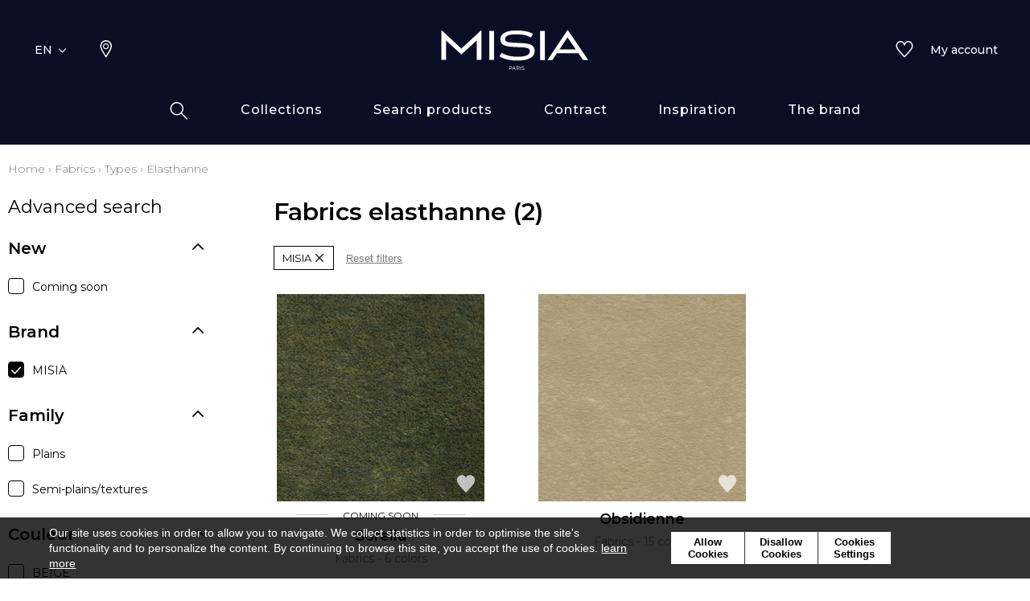

--- FILE ---
content_type: text/html; charset=UTF-8
request_url: https://www.misia-paris.com/en/catalog/category/view/s/elasthanne/id/1058/
body_size: 18539
content:
<!doctype html>
<html lang="en-GB">
<head >
    <script>
    var BASE_URL = 'https://www.misia-paris.com/en/';
    var require = {
        "baseUrl": "https://www.misia-paris.com/static/version1764060498/frontend/texdecor/misia/en_GB"
    };
</script>
    <meta charset="utf-8"/>
<meta name="title" content="Fabric Elasthanne - Misia"/>
<meta name="description" content="Misia Elasthanne"/>
<meta name="robots" content="INDEX,FOLLOW"/>
<meta name="viewport" content="width=device-width, initial-scale=1.0, user-scalable=no"/>
<title>Fabric Elasthanne - Misia</title>
<link  rel="stylesheet" type="text/css"  media="all" href="https://www.misia-paris.com/static/version1764060498/frontend/texdecor/misia/en_GB/mage/calendar.css" />
<link  rel="stylesheet" type="text/css"  media="all" href="https://www.misia-paris.com/static/version1764060498/frontend/texdecor/misia/en_GB/css/main.css" />
<link  rel="stylesheet" type="text/css"  media="all" href="https://www.misia-paris.com/static/version1764060498/frontend/texdecor/misia/en_GB/Mageplaza_Core/css/font-awesome.min.css" />
<link  rel="stylesheet" type="text/css"  media="all" href="https://www.misia-paris.com/static/version1764060498/frontend/texdecor/misia/en_GB/Mageplaza_Core/css/magnific-popup.css" />
<link  rel="stylesheet" type="text/css"  media="all" href="https://www.misia-paris.com/static/version1764060498/frontend/texdecor/misia/en_GB/Mageplaza_Core/css/owl.carousel.css" />
<link  rel="stylesheet" type="text/css"  media="all" href="https://www.misia-paris.com/static/version1764060498/frontend/texdecor/misia/en_GB/Mgt_DeveloperToolbar/css/style.css" />
<link  rel="stylesheet" type="text/css"  media="all" href="https://www.misia-paris.com/static/version1764060498/frontend/texdecor/misia/en_GB/Neosoft_Catalog/css/liste_produits.css" />
<link  rel="stylesheet" type="text/css"  media="all" href="https://www.misia-paris.com/static/version1764060498/frontend/texdecor/misia/en_GB/Amasty_GdprCookie/css/source/mkcss/amgdprcookie.min.css" />
<script  type="text/javascript"  src="https://www.misia-paris.com/static/version1764060498/_cache/merged/9bb287f405331891773008941a515128.min.js"></script>
<link  rel="canonical" href="https://www.misia-paris.com/en/catalog/category/view/s/elasthanne/id/1058/" />
<link  rel="icon" type="image/x-icon" href="https://www.misia-paris.com/media/favicon/stores/2/favicon-misia.ico" />
<link  rel="shortcut icon" type="image/x-icon" href="https://www.misia-paris.com/media/favicon/stores/2/favicon-misia.ico" />

<!-- Google tag (gtag.js) -->
<script async src="https://www.googletagmanager.com/gtag/js?id=G-6K69M7WSYK"></script>
<script>
  window.dataLayer = window.dataLayer || [];
  function gtag(){dataLayer.push(arguments);}
  gtag('js', new Date());

  gtag('config', 'G-6K69M7WSYK');
</script>
    <script>
    var BASE_STORE_CODE = 'misia_en_GB';
</script>
<!-- BEGIN GOOGLE ANALYTICS CODE -->
<script type="text/x-magento-init">
{
    "*": {
        "Magento_GoogleAnalytics/js/google-analytics": {
            "isCookieRestrictionModeEnabled": 0,
            "currentWebsite": 5,
            "cookieName": "user_allowed_save_cookie",
            "ordersTrackingData": [],
            "pageTrackingData": {"optPageUrl":"","isAnonymizedIpActive":false,"accountId":"UA-173055107-1"}        }
    }
}
</script>
<!-- END GOOGLE ANALYTICS CODE -->


<script data-rocketjavascript="false">
    var MagefanWebP = {

        _canUseWebP: null,

        getUserAgentInfo: function(){
            try {
                var ua = navigator.userAgent,
                    tem,
                    M = ua.match(/(opera|chrome|safari|firefox|msie|trident(?=\/))\/?\s*(\d+)/i) || [];
                if (/trident/i.test(M[1])) {
                    tem = /\brv[ :]+(\d+)/g.exec(ua) || [];
                    return ['IE', (tem[1] || '')];
                }
                if (M[1] === 'Chrome') {
                    tem = ua.match(/\b(OPR|Edge)\/(\d+)/);
                    if (tem != null) {
                        tem = tem.slice(1);
                        tem[0] = tem[0].replace('OPR', 'Opera');
                        return tem;
                    }
                }
                M = M[2] ? [M[1], M[2]] : [navigator.appName, navigator.appVersion, '-?'];
                if ((tem = ua.match(/version\/(\d+)/i)) != null) M.splice(1, 1, tem[1]);
                return M;
            } catch (e) {
                return ['', 0];
            }
        },

        canUseWebP: function(){

            
            if (null !== this._canUseWebP){
                return this._canUseWebP;
            }

            try {
                var elem = document.createElement('canvas');
                if (!!(elem.getContext && elem.getContext('2d'))) {
                    var r = (elem.toDataURL('image/webp').indexOf('data:image/webp') == 0);
                    if (!r) {
                        var ua = this.getUserAgentInfo();
                        if (ua && ua.length > 1) {
                            ua[0] = ua[0].toLowerCase();
                            if ('firefox' == ua[0] && parseInt(ua[1]) >= 65) {
                                this._canUseWebP = true;
                                return this._canUseWebP;
                            }
                            if ('edge' == ua[0] && parseInt(ua[1]) >= 18) {
                                this._canUseWebP = true;
                                return this._canUseWebP;
                            }
                            if ('safari' == ua[0]) {
                                if (navigator.platform.includes('Mac')) {
                                    if (parseInt(ua[1]) >= 16) {
                                        this._canUseWebP = true;
                                    }
                                } else {
                                    if (parseInt(ua[1]) >= 15) {
                                        this._canUseWebP = true;
                                    }
                                }

                                return this._canUseWebP;
                            }
                        }
                    }

                    this._canUseWebP = r;
                    return this._canUseWebP;
                }
                this._canUseWebP = false;
                return this._canUseWebP;
            } catch (e) {
                console.log(e);
                this._canUseWebP = false;
                return this._canUseWebP;
            }
        },

        getOriginWebPImage: function(src) {
            if (src.indexOf('mf_webp') == -1) {
                return src;
            }

            var $array = src.split('/');
            var $imageFormat = '';

            for (var i = 0; i < $array.length; i++) {
                if ($array[i] == "mf_webp") {
                    $imageFormat = $array[i + 1];
                    $array.splice(i, 3);
                    break;
                }
            }
            src = $array.join('/');
            return src.replace('.webp', '.' + $imageFormat);
        },

        getWebUrl: function (imageUrl) {
            /* @var string */
            imageUrl = imageUrl.trim();
            var baseUrl = 'https://www.misia-paris.com/';
            var imageFormat = imageUrl.split('.').pop();

            if ('webp' === imageFormat) {
                return imageUrl;
            }

            var mediaBaseUrl = 'https://www.misia-paris.com/media/';
            var staticBaseUrl = 'https://www.misia-paris.com/static/';

            if (imageUrl.indexOf(mediaBaseUrl) == -1 && imageUrl.indexOf(staticBaseUrl) == -1) {
                return false;
            }

            var imagePath = imageUrl;
            imagePath = imagePath.replace(mediaBaseUrl, 'media/');
            imagePath = imagePath.replace(staticBaseUrl, 'static/');
            imagePath = imagePath.replace(baseUrl + 'pub/media/', 'media/');
            imagePath = imagePath.replace(baseUrl + 'pub/static/', 'static/');
            imagePath = imagePath.replace(/\.(jpg|jpeg|png|JPG|JPEG|PNG|gif|GIF)/i, '.webp');
            imagePath = mediaBaseUrl + 'mf_webp/' + imageFormat + '/' + imagePath;
            imagePath = imagePath.replace('%20', ' ');
            imagePath = imagePath.replace(/version\d{10}\//g, '');
            return imagePath;
        }
    };

    /* MagicToolboxContainer Fix */
    function MagefanWebPMagicToolboxContainerFix()
    {
        if (!MagefanWebP.canUseWebP()) {
            (function(){
                var i;
                var els = document.querySelectorAll(".MagicToolboxContainer a, .MagicToolboxContainer img");
                if (!els) return;
                var el;
                for (i=0; i<els.length; i++) {
                    el = els[i];
                    if (el.href) {
                        el.href = MagefanWebP.getOriginWebPImage(el.href);
                    }

                    if (el.getAttribute('webpimg')) {
                        el.src = MagefanWebP.getOriginWebPImage(el.getAttribute('webpimg'));
                    } else {
                        if (el.src) {
                            el.src = MagefanWebP.getOriginWebPImage(el.src);
                        }
                    }

                    if (el.dataset && el.dataset.image) {
                        el.dataset.image = MagefanWebP.getOriginWebPImage(el.dataset.image);
                    }

                }
            })();
        } else {
            replacePixelMagicToolbox();
            checkIfPixelReplaced();
        }
    }

    function replacePixelMagicToolbox() {
        (function() {
            var i, els = document.querySelectorAll(".MagicToolboxContainer img");

            if (!els) return;
            var el;

            for (i=0; i<els.length; i++) {
                el = els[i];

                if (el.getAttribute('webpimg')) {
                    el.src = el.getAttribute('webpimg');
                }
            }
        })();
    }

    function checkIfPixelReplaced() {
        var intervalCounter = 0,
            waitForMagicToolbox = setInterval(function() {
                if (document.querySelectorAll('figure img[src$="/p.jpg"]').length) {
                    replacePixelMagicToolbox();
                    clearInterval(waitForMagicToolbox);
                }

                if (intervalCounter > 10) {
                    clearInterval(waitForMagicToolbox);
                }

                intervalCounter++;
            }, 500);
    }

    document.addEventListener("DOMContentLoaded", function(){
        if (!MagefanWebP.canUseWebP()) {
            document.body.className += ' no-webp ';

            (function(){
                var i;
                var els = document.querySelectorAll('a[href$=".webp"]');
                if (!els) return;
                var el;
                for (i=0; i<els.length; i++) {
                    el = els[i];
                    if (el.href) {
                        el.href = MagefanWebP.getOriginWebPImage(el.href);
                    }
                }
            })();

        } else {
            document.body.className += ' webp-supported ';
        }
    });
</script>
<script>
    document.addEventListener("DOMContentLoaded", function(e){
        if (!MagefanWebP.canUseWebP()) {
            /* Replace some custom webp images with original one if webp is not supported */
            /* Can add <a> tag in future as well */
            setInterval(function(){
                document.querySelectorAll("img[src$='.webp']:not(.no-origin-webp-img)").forEach(function(el){
                    var scr = el.getAttribute('src');
                    var newScr = MagefanWebP.getOriginWebPImage(scr);

                    if (scr != newScr) {
                        el.setAttribute('src', newScr);
                    } else {
                        el.classList.add('no-origin-webp-img');
                    }
                });

            }, 1000);
        }

        function processLazyPictureImg(img)
        {
            var src = img.getAttribute('src');
            var keys = ['original', 'src', 'lazyload'];
            var original, _original;
            for (var i=0;i<keys.length;i++) {
                _original = img.getAttribute('data-' + keys[i]);
                if (_original) {
                    original = _original;
                    break;
                }
            }
            if (original == src) {

                if (img.getAttribute('data-mf-lazy-picture-img')) return;
                img.setAttribute('data-mf-lazy-picture-img', 1);


                img.parentElement.querySelectorAll('source').forEach(function(el){
                    var srcset = el.getAttribute('srcset');
                    var originalset = el.getAttribute('data-originalset');
                    if (originalset && (originalset != srcset)) {
                        el.setAttribute('srcset', originalset);
                        el.classList.remove('lazyload');
                    }
                });

                var lazyLoader = img.closest('.lazy-loader');
                if (lazyLoader) {
                    lazyLoader.classList.remove('lazy-loader');
                }

                document.querySelectorAll("picture img[src='"+src+"']").forEach(function(img){
                    processLazyPictureImg(img);
                });

            }
        }

        document.querySelectorAll('picture img[data-original],picture img[data-src],picture img[data-lazyload]').forEach(function(el){
            el.addEventListener('load', function(e){
                processLazyPictureImg(e.target);
            });
            processLazyPictureImg(el);
        });
    });
</script>
<style>
    picture.mfwebp source.lazyload,
    picture.mfwebp source.lazy {background:none;content:none;}
</style>
</head>
<body data-container="body" data-mage-init='{"loaderAjax": {}, "loader": { "icon": "https://www.misia-paris.com/static/version1764060498/frontend/texdecor/misia/en_GB/images/loader-2.gif"}}' class="page-with-filter has-loading page-products categorypath-tissus-types-elasthanne category-elasthanne catalog-category-view page-layout-2columns-left">

<div class="loader">
        <div class="lds-roller">
            <div></div>
            <div></div>
            <div></div>
            <div></div>
            <div></div>
            <div></div>
            <div></div>
            <div></div>
        </div>
    </div>
<input type="hidden" id="marque-website" value="MISIA"/>
<input type="hidden" id="main-marque-website" value="MISIA"/>

<ff-communication add-params="filterSupportName&#x3D;Fabrics,filterSupportName&#x3D;Fabrics,filterSupportName&#x3D;Fabrics,filterTypes&#x3D;Elasthanne,filterBrand&#x3D;MISIA" search-immediate="true" url="https&#x3A;&#x2F;&#x2F;textdecor.fact-finder.fr&#x2F;FACT-Finder" version="7.3" channel="casamance-en" use-url-parameter="true" only-search-params="false" disable-single-hit-redirect="true" use-asn="true" use-found-words="false" use-campaigns="true" generate-advisor-tree="false" use-personalization="true" use-semantic-enhancer="true" use-aso="true" use-browser-history="true" use-cache="false" disable-cache="false" currency-code="EUR" currency-country-code="en-GB">
    <ff-middleware>
        <ff-multi-attribute-parsing
                src-property="Attributes"
                store-in-property="Attributes"
                keep-original-in-property="OriginalMultiFilter"
                entry-separator="|"
                key-value-separator="="
        ></ff-multi-attribute-parsing>
    </ff-middleware>
</ff-communication>
<!-- Set FieldRoles -->
<script>
    document.addEventListener('ffReady', function () {
        factfinder.communication.fieldRoles = {"brand":"Brand","campaignProductNumber":"ProductNumber","deeplink":"ProductURL","description":"Description","displayProductNumber":"ProductNumber","ean":"EAN","imageUrl":"ImageURL","masterArticleNumber":"Master","price":"Price","productName":"Name","trackingProductNumber":"ProductNumber"};
    });
</script>
<script type="text/x-magento-init">
    {
        "ff-communication": {
            "Omikron_Factfinder/js/view/ffcommunication": {}
        }
    }
</script>
<script type="text/x-magento-init">
{
  ".search-wrapper": {
    "Omikron_Factfinder/js/search-redirect": {"targetUrl": "https\u003A\u002F\u002Fwww.misia\u002Dparis.com\u002Fen\u002Ffactfinder\u002Fresult\u002F"}
  }
}
</script>

<script>
    window.guestWishlist = {
        addUrl:'https://www.misia-paris.com/en/ecguestwishlist/index/add/',
        isActive: true,
        currentUrl: 'https://www.misia-paris.com/en/catalog/category/view/s/elasthanne/id/1058/'// use for add to cart form wishlist sidebar
    };
</script>
<script type="text/x-magento-init">
    {
        "body": {
            "addToWishlist": {"productType":["simple","configurable","virtual","grouped","bundle","downloadable"]}        }
    }
</script>
<script type="text/x-magento-init">
    {
        "*": {
            "mage/cookies": {
                "expires": null,
                "path": "\u002F",
                "domain": ".www.misia\u002Dparis.com",
                "secure": false,
                "lifetime": "3600"
            }
        }
    }
</script>
    <noscript>
        <div class="message global noscript">
            <div class="content">
                <p>
                    <strong>JavaScript seems to be disabled in your browser.</strong>
                    <span>For the best experience on our site, be sure to turn on Javascript in your browser.</span>
                </p>
            </div>
        </div>
    </noscript>

<script>
    window.cookiesConfig = window.cookiesConfig || {};
    window.cookiesConfig.secure = false;
</script>
<script>
    require.config({
        map: {
            '*': {
                wysiwygAdapter: 'mage/adminhtml/wysiwyg/tiny_mce/tinymce4Adapter'
            }
        }
    });
</script>
<div  id="header"  class="header-wrapper" ><header  id="cs-m-header_cloned"  class="cs-m-header" ><div   class="cs-l-container" ><div   class="cs-m-header_content" ><div   class="cs-m-header_left" ><a class="cs-m-header_menu-mobile js-menu-mobile" id="a_open_mm" href="#"><i class="icon icon-menu "></i></a><div class="cs-m-header_language js-language" data-ui-id="language-switcher" id="switcher-language">
    <div class="language">
        <span class="text">EN<i class="icon icon-chevron-down"></i></span>
        <ul>
                                                                                                            <li class="view-misia_fr_FR ">
                        <a href="https://www.misia-paris.com/fr/stores/store/redirect/___store/misia_fr_FR/___from_store/misia_en_GB/uenc/aHR0cHM6Ly93d3cubWlzaWEtcGFyaXMuY29tL2ZyL2NhdGFsb2cvY2F0ZWdvcnkvdmlldy9zL2VsYXN0aGFubmUvaWQvMTA1OC8%2C/">
                            FR                        </a>
                    </li>
                                    </ul>
    </div>
</div>
<a class="cs-m-header_geoloc pr" title="Where to find us ?" href="https://www.misia-paris.com/en/storelocator/">
    <i class="hide_on_hover icon icon-geolocalisation"></i>
    <i class="show_on_hover icon icon-geolocalisation-rollover"></i>
</a>
</div><div   class="cs-m-header_right" >
<a href="#" class=" cs-m-header_search pr js-search-open"> <i class="hide_on_hover icon icon-loupe"></i><i
            class="show_on_hover icon icon-loupe-rollover"></i></a>
<a href="https://www.misia-paris.com/en/ecguestwishlist/" title="My wishlists" class="cs-m-header_wishlist pr"><i
            class="hide_on_hover icon icon-heart"></i><i class="show_on_hover icon icon-heart-rollover"></i></a>
<a href="https://espacepro.texdecor.com?from=Misia" target="_blank" class="cs-m-header_espace-pro cs-c-link cs-c-link--simple">
    <span class="no-connect-esp" style="display: none">Trade login</span>
    <span class="connect-esp">My account</span>
</a>
<script type="text/x-magento-init">
    {
        "*": {
            "Neosoft_Catalog/js/product/connect": {
                "AjaxUrl": "https://espacepro.texdecor.com/customer/account/status?isAjax=true"
            }
        }
    }
</script>
</div><a
        class="cs-m-header_logo"
        href="https://www.misia-paris.com/en/"
        title="Misia"
        aria-label="store logo">
    <img src="https://www.misia-paris.com/static/version1764060498/frontend/texdecor/misia/en_GB/img/misia/logo-misia.svg"
         title="Misia"
         alt="Misia"
         style="width: 100%"
    />
</a>

<div   class="header content" >

<div class="cs-m-search search-wrapper">
    <div class="cs-m-search_content top-search-box">
        <div class="cs-m-search_input"> <i class="icon icon-loupe"></i>
            <ff-searchbox class="ff-searchbox" suggest-onfocus="true" use-suggest="true" select-onclick="true">
                <input class="js-autocomplete-open" onfocus='jQuery(".ffw-suggestContainer").addClass("open")' />
            </ff-searchbox>

            <button class="before-search"><i class="icon icon-loupe"></i><span>Search</span></button>
            <ff-searchbutton>
                <button></button>
            </ff-searchbutton>
            <ff-suggest layout="block" unresolved class="ff-suggest-js ff-suggest-css">
    <section class="cs-m-search_col cs-m-search_col--suggestion" data-container="searchTerm">
        <div class="cs-m-search_title">Search suggestions</div>
        <ul class="cs-m-search_list">
            <ff-suggest-item type="searchTerm">
                <li class="cs-m-search_item">
                    <a href="#">
                        <div class="cs-m-search_name">{{{name}}} ({{hitCount}})</div>
                    </a>
                </li>
            </ff-suggest-item>
        </ul>
    </section>
    <section class="cs-m-search_col" data-container="name">
        <div class="cs-m-search_title">Products</div>
        <ul class="cs-m-search_list">
            <ff-suggest-item type="name">
                <li class="cs-m-search_item">
                    <a href="{{attributes.ProductURL}}" data-redirect="{{attributes.ProductURL}}">
                        <div class="cs-m-search_img"><img data-image="{{{suggestions.image}}}"></div>
                        <div class="cs-m-search_text">
                            <div class="cs-m-search_name">{{{name}}}</div>
                            <div class="cs-m-search_type">{{attributes.SupportName}}</div>
                        </div>
                    </a>
                </li>
            </ff-suggest-item>
        </ul>
        <a class="cs-m-search_voir-tout product" href="javascript:getRedirectAllProduct('https://www.misia-paris.com/en/')">See all products            <i class=" icon icon-arrow-right "></i></a>
    </section>
    <section class="cs-m-search_col" data-container="collection">
        <div class="cs-m-search_title">Collections</div>
        <ul class="cs-m-search_list">
            <ff-suggest-item type="collection">
                <li class="cs-m-search_item cs-m-search_item--collection">
                    <a href="{{attributes.URL}}" data-redirect="{{attributes.URL}}">
                        <div class="cs-m-search_img"><img data-image="{{{suggestions.image}}}"></div>
                        <div class="cs-m-search_text">
                            <div class="cs-m-search_name">{{{name}}}</div>
                        </div>
                    </a>
                </li>
            </ff-suggest-item>
        </ul>
        <a href="https://www.misia-paris.com/en/collections" class="cs-m-search_voir-tout">See all collections            <i class=" icon icon-arrow-right "></i></a>
    </section>
</ff-suggest>
        </div>
        <div class="cs-m-search_reset">
            <button class="cs-c-btn cs-c-btn--icon js-autocomplete-close" type="reset" value="Reset" onclick='jQuery(".cs-m-search").removeClass("open");jQuery(".ffw-suggestContainer").removeClass("open");jQuery(".ff-suggest-js > div").removeClass("open")'> <i class="icon icon-croix"></i>
            </button>
        </div>

</div>

<div data-block="minicart" class="minicart-wrapper">
    <a class="action showcart" href="https://www.misia-paris.com/en/checkout/cart/"
       data-bind="scope: 'minicart_content'">
        <span class="text">My Cart</span>
        <span class="counter qty empty"
              data-bind="css: { empty: !!getCartParam('summary_count') == false && !isLoading() }, blockLoader: isLoading">
            <span class="counter-number"><!-- ko text: getCartParam('summary_count') --><!-- /ko --></span>
            <span class="counter-label">
            <!-- ko if: getCartParam('summary_count') -->
                <!-- ko text: getCartParam('summary_count') --><!-- /ko -->
                <!-- ko i18n: 'items' --><!-- /ko -->
            <!-- /ko -->
            </span>
        </span>
    </a>
            <div class="block block-minicart"
             data-role="dropdownDialog"
             data-mage-init='{"dropdownDialog":{
                "appendTo":"[data-block=minicart]",
                "triggerTarget":".showcart",
                "timeout": "2000",
                "closeOnMouseLeave": false,
                "closeOnEscape": true,
                "triggerClass":"active",
                "parentClass":"active",
                "buttons":[]}}'>
            <div id="minicart-content-wrapper" data-bind="scope: 'minicart_content'">
                <!-- ko template: getTemplate() --><!-- /ko -->
            </div>
                    </div>
        <script>
        window.checkout = {"shoppingCartUrl":"https:\/\/www.misia-paris.com\/en\/checkout\/cart\/","checkoutUrl":"https:\/\/www.misia-paris.com\/en\/checkout\/","updateItemQtyUrl":"https:\/\/www.misia-paris.com\/en\/checkout\/sidebar\/updateItemQty\/","removeItemUrl":"https:\/\/www.misia-paris.com\/en\/checkout\/sidebar\/removeItem\/","imageTemplate":"Magento_Catalog\/product\/image_with_borders","baseUrl":"https:\/\/www.misia-paris.com\/en\/","minicartMaxItemsVisible":5,"websiteId":"5","maxItemsToDisplay":10,"storeId":"2","storeGroupId":"5","customerLoginUrl":"https:\/\/www.misia-paris.com\/en\/customer\/account\/login\/referer\/aHR0cHM6Ly93d3cubWlzaWEtcGFyaXMuY29tL2VuL2NhdGFsb2cvY2F0ZWdvcnkvdmlldy9zL2VsYXN0aGFubmUvaWQvMTA1OC8%2C\/","isRedirectRequired":false,"autocomplete":"off","captcha":{"user_login":{"isCaseSensitive":false,"imageHeight":50,"imageSrc":"","refreshUrl":"https:\/\/www.misia-paris.com\/en\/captcha\/refresh\/","isRequired":false,"timestamp":1769228796}}};
    </script>
    <script type="text/x-magento-init">
    {
        "[data-block='minicart']": {
            "Magento_Ui/js/core/app": {"components":{"minicart_content":{"children":{"subtotal.container":{"children":{"subtotal":{"children":{"subtotal.totals":{"config":{"display_cart_subtotal_incl_tax":0,"display_cart_subtotal_excl_tax":1,"template":"Magento_Tax\/checkout\/minicart\/subtotal\/totals"},"children":{"subtotal.totals.msrp":{"component":"Magento_Msrp\/js\/view\/checkout\/minicart\/subtotal\/totals","config":{"displayArea":"minicart-subtotal-hidden","template":"Magento_Msrp\/checkout\/minicart\/subtotal\/totals"}}},"component":"Magento_Tax\/js\/view\/checkout\/minicart\/subtotal\/totals"}},"component":"uiComponent","config":{"template":"Magento_Checkout\/minicart\/subtotal"}}},"component":"uiComponent","config":{"displayArea":"subtotalContainer"}},"item.renderer":{"component":"uiComponent","config":{"displayArea":"defaultRenderer","template":"Magento_Checkout\/minicart\/item\/default"},"children":{"item.image":{"component":"Magento_Catalog\/js\/view\/image","config":{"template":"Magento_Catalog\/product\/image","displayArea":"itemImage"}},"checkout.cart.item.price.sidebar":{"component":"uiComponent","config":{"template":"Magento_Checkout\/minicart\/item\/price","displayArea":"priceSidebar"}}}},"extra_info":{"component":"uiComponent","config":{"displayArea":"extraInfo"}},"promotion":{"component":"uiComponent","config":{"displayArea":"promotion"}}},"config":{"itemRenderer":{"default":"defaultRenderer","simple":"defaultRenderer","virtual":"defaultRenderer"},"template":"Magento_Checkout\/minicart\/content"},"component":"Magento_Checkout\/js\/view\/minicart"}},"types":[]}        },
        "*": {
            "Magento_Ui/js/block-loader": "https\u003A\u002F\u002Fwww.misia\u002Dparis.com\u002Fstatic\u002Fversion1764060498\u002Ffrontend\u002Ftexdecor\u002Fmisia\u002Fen_GB\u002Fimages\u002Floader\u002D1.gif"
        }
    }
    </script>
</div>


</div></div></div>    <div class="sections ">
                <div class="section-items -items"
             data-mage-init='{"tabs":{"openedState":"active"}}'>
                                            <div class="section-item-title -item-title"
                     data-role="collapsible">
                    <a class="-item-switch"
                       data-toggle="switch" href="#store.menu">
                                            </a>
                </div>
                <div class="section-item-content -item-content"
                     id="store.menu"
                     data-role="content">
                    
              <ul class="cs-c-navigation">
                  <li>
                      <a class="cs-c-navigation_search js-search-open" href="#">
                          <i class="hide_on_hover icon icon-loupe"></i><i class="show_on_hover icon icon-loupe-rollover"></i>
                      </a>
                  </li>
                  <li class="level0 dropdown level-top  ui-menu-item">
                    <a class=" js-touch js-hover level-top ui-corner-all" href="https://www.misia-paris.com/en/collections/" ><span>Collections</span></a><div class="cs-c-navigation_submenu">
    <ul class="cs-m-menu-tab">
            </ul>
</div>
</li><li class="level0 dropdown bss-megamenu-fw level-top  ui-menu-item">
                    <a class="js-has-children js-touch js-hover level-top ui-corner-all" href="#" ><span>Search products</span></a><div class="cs-c-navigation_submenu">
                        <ul class="cs-m-menu-tab"><li><span class="brand_title">MISIA</span></li><li class=" hovered touched "><a class="js-touch js-hover js-has-children" href="https://www.misia-paris.com/en/catalog/category/view/s/tissus/id/355/">Fabrics</a><ul class="cs-m-menu-tab_right"><li>
                         <span class="title">Family</span><ul><li><a href="https://www.misia-paris.com/en/catalog/category/view/s/unis/id/362/">Plains</a></li><li><a href="https://www.misia-paris.com/en/catalog/category/view/s/faux-unis-texture/id/358/">Semi-plains/textures</a></li><li><a href="https://www.misia-paris.com/en/catalog/category/view/s/dessins/id/357/">Drawings</a></li><li><a href="https://www.misia-paris.com/en/catalog/category/view/s/petits-motifs/id/359/">Small patterns</a></li></ul></li><li>
                         <span class="title">Colors</span><ul><li><a href="https://www.misia-paris.com/en/catalog/category/view/s/blanc/id/365/">White</a></li><li><a href="https://www.misia-paris.com/en/catalog/category/view/s/beige/id/364/">Beige</a></li><li><a href="https://www.misia-paris.com/en/catalog/category/view/s/jaune/id/368/">Yellow</a></li><li><a href="https://www.misia-paris.com/en/catalog/category/view/s/vert/id/375/">Green</a></li><li><a href="https://www.misia-paris.com/en/catalog/category/view/s/bleu/id/366/">Blue</a></li><li><a href="https://www.misia-paris.com/en/catalog/category/view/s/rose/id/373/">Pink</a></li><li><a href="https://www.misia-paris.com/en/catalog/category/view/s/orange/id/372/">Orange</a></li><li><a href="https://www.misia-paris.com/en/catalog/category/view/s/rouge/id/374/">Red</a></li><li><a href="https://www.misia-paris.com/en/catalog/category/view/s/violet/id/376/">Purple</a></li><li><a href="https://www.misia-paris.com/en/catalog/category/view/s/marron/id/369/">Brown</a></li><li><a href="https://www.misia-paris.com/en/catalog/category/view/s/gris/id/367/">Grey</a></li><li><a href="https://www.misia-paris.com/en/catalog/category/view/s/noir/id/371/">Black</a></li><li><a href="https://www.misia-paris.com/en/catalog/category/view/s/multicouleurs/id/370/">Multicolored</a></li></ul></li><li>
                         <span class="title">Types</span><ul><li><a href="https://www.misia-paris.com/en/catalog/category/view/s/laine/id/1068/">Wool</a></li><li><a href="https://www.misia-paris.com/en/catalog/category/view/s/velours/id/1083/">Velvet</a></li><li><a href="https://www.misia-paris.com/en/catalog/category/view/s/soie/id/1079/">Silk</a></li><li><a href="https://www.misia-paris.com/en/catalog/category/view/s/satin/id/1078/">Satin</a></li><li><a href="https://www.misia-paris.com/en/catalog/category/view/s/polyester/id/1075/">Polyester</a></li><li><a href="https://www.misia-paris.com/en/catalog/category/view/s/modal/id/1072/">Modal</a></li><li><a href="https://www.misia-paris.com/en/catalog/category/view/s/lin/id/1069/">Linen</a></li><li><a href="https://www.misia-paris.com/en/catalog/category/view/s/inspiration-cuir/id/1064/">Leather inspiration</a></li><li><a href="https://www.misia-paris.com/en/catalog/category/view/s/inspiration-fourrure/id/1065/">Fur inspiration</a></li><li><a href="https://www.misia-paris.com/en/catalog/category/view/s/elasthanne/id/1058/">Elasthanne</a></li><li><a href="https://www.misia-paris.com/en/catalog/category/view/s/coton/id/1054/">Cotton</a></li><li><a href="https://www.misia-paris.com/en/catalog/category/view/s/bambou/id/1053/">Bamboo</a></li></ul></li><li class="colImg"><ul><li><p><picture class="mfwebp">                <source  type="image/webp" srcset="https://www.misia-paris.com/media/mf_webp/jpg/media/Misia_2020_Balkanique_air_valse.webp">                 <img data-webpconverted="1" src="https://www.misia-paris.com/media/Misia_2020_Balkanique_air_valse.jpg" alt=""></picture></p></li><li class="voir_tout"><a href="https://www.misia-paris.com/en/catalog/category/view/s/tissus/id/355/">See all fabrics</a></li></ul></li></ul></li><li class=" hovered touched "><a class="js-touch js-hover js-has-children" href="https://www.misia-paris.com/en/catalog/category/view/s/revetement-mural/id/267/">Wallcovering</a><ul class="cs-m-menu-tab_right"><li>
                         <span class="title">Family</span><ul><li><a href="https://www.misia-paris.com/en/catalog/category/view/s/dessins/id/269/">Drawings</a></li></ul></li><li>
                         <span class="title">Colors</span><ul><li><a href="https://www.misia-paris.com/en/catalog/category/view/s/blanc/id/277/">White</a></li><li><a href="https://www.misia-paris.com/en/catalog/category/view/s/beige/id/276/">Beige</a></li><li><a href="https://www.misia-paris.com/en/catalog/category/view/s/jaune/id/280/">Yellow</a></li><li><a href="https://www.misia-paris.com/en/catalog/category/view/s/vert/id/287/">Green</a></li><li><a href="https://www.misia-paris.com/en/catalog/category/view/s/bleu/id/278/">Blue</a></li><li><a href="https://www.misia-paris.com/en/catalog/category/view/s/orange/id/284/">Orange</a></li><li><a href="https://www.misia-paris.com/en/catalog/category/view/s/rouge/id/286/">Red</a></li><li><a href="https://www.misia-paris.com/en/catalog/category/view/s/marron/id/281/">Brown</a></li><li><a href="https://www.misia-paris.com/en/catalog/category/view/s/gris/id/279/">Grey</a></li><li><a href="https://www.misia-paris.com/en/catalog/category/view/s/noir/id/283/">Black</a></li></ul></li><li>
                         <span class="title">Design styles</span><ul><li><a href="https://www.misia-paris.com/en/catalog/category/view/s/animal/id/291/">Animal</a></li><li><a href="https://www.misia-paris.com/en/catalog/category/view/s/faux-uni-texture/id/298/">Semi-plains/textures</a></li><li><a href="https://www.misia-paris.com/en/catalog/category/view/s/figuratif/id/299/">Figurative</a></li><li><a href="https://www.misia-paris.com/en/catalog/category/view/s/uni/id/308/">Plains</a></li><li><a href="https://www.misia-paris.com/en/catalog/category/view/s/vegetal/id/309/">Vegetal</a></li></ul></li><li class="colImg"><ul><li><p><picture class="mfwebp">                <source  type="image/webp" srcset="https://www.misia-paris.com/media/mf_webp/jpg/media/MEMOIREMAHALE08.webp">                 <img data-webpconverted="1" src="https://www.misia-paris.com/media/MEMOIREMAHALE08.jpg" alt=""></picture></p></li><li class="voir_tout"><a href="https://www.misia-paris.com/en/catalog/category/view/s/revetement-mural/id/267/">See all wallcoverings</a></li></ul></li></ul></li></ul></div></li><li class="level0 dropdown level-top  ui-menu-item">
                    <a class=" js-touch js-hover level-top ui-corner-all" href="https://www.misia-paris.com/en/contract/" ><span>Contract</span></a><div class="cs-c-navigation_submenu">
    <ul class="cs-m-menu-tab">
            </ul>
</div>
</li><li class="level0 dropdown bss-megamenu-fw level-top  ui-menu-item">
                    <a class="js-has-children js-touch js-hover level-top ui-corner-all" href="#" ><span>Inspiration</span></a><div class="cs-c-navigation_submenu"><div class="row"><div class="col-sm-12"><div class="widget block block-static-block">
    </div>
 <div class="widget block block-static-block">
    <ul class="cs-m-menu-photos">
<li><a href="https://www.misia-paris.com/en/realisations/"> <picture> <source srcset="https://www.misia-paris.com/media/misia_r_alisation.jpg"type="image/jpeg" data-srcset="https://www.misia-paris.com/media/misia_r_alisation.jpg">&nbsp;<picture class="mfwebp">                <source  width="230" height="230" type="image/webp" srcset="https://www.misia-paris.com/media/mf_webp/jpg/media/misia_r_alisation.webp">                 <img data-webpconverted="1" src="https://www.misia-paris.com/media/misia_r_alisation.jpg" alt="" width="230" height="230"></picture> </picture> <span class="cs-m-menu-photos_title">Projects</span> </a></li>
<li><a href="https://www.misia-paris.com/en/videos/"> <picture> <source srcset="https://www.misia-paris.com/media/menu_videos.jpg" type="image/jpeg" data-srcset="https://www.misia-paris.com/media/menu_videos.jpg">&nbsp;<picture class="mfwebp">                <source  type="image/webp" srcset="https://www.misia-paris.com/media/mf_webp/jpg/media/menu_videos.webp">                 <img data-webpconverted="1" src="https://www.misia-paris.com/media/menu_videos.jpg" alt=""></picture> </picture> <span class="cs-m-menu-photos_title">Video gallery</span> </a></li>
<li><a href="https://www.misia-paris.com/en/brochure/"> <picture> <source srcset="https://www.misia-paris.com/media/EntreebrochureMIS_1.png" type="image/jpeg" data-srcset="https://www.misia-paris.com/media/EntreebrochureMIS_1.png">&nbsp;<picture class="mfwebp">                <source  width="264" height="264" type="image/webp" srcset="https://www.misia-paris.com/media/mf_webp/png/media/EntreebrochureMIS_1.webp">                 <img data-webpconverted="1" class="lazyload" src="https://www.misia-paris.com/media/EntreebrochureMIS_1.png" width="264" height="264" data-src="https://www.misia-paris.com/media/EntreebrochureMIS_1.png"></picture> </picture> <span class="cs-m-menu-photos_title">Brochure</span> </a></li>
<li class="cs-m-menu-photos_actualites"><ul>
            <li>
            <a href="https://www.misia-paris.com/en/blog/post/day-bed-misia-x-uchronia-at-the-parisian-palace-hotel-plaza-athenee.html">
                <div class="titre">Day Bed: MISIA x Uchronia at the Parisian Palace Hôtel Plaza Athénée</div>
                <div class="lire">Read ›</div>
            </a>
        </li>
            <li>
            <a href="https://www.misia-paris.com/en/blog/post/misia-x-sabourin-costes-re-enchanting-the-villa-medici.html">
                <div class="titre">MISIA x Sabourin Costes: Re-enchanting the Villa Medici </div>
                <div class="lire">Read ›</div>
            </a>
        </li>
        <li><a href="https://www.misia-paris.com/en/blog.html" class="cs-c-btn cs-c-btn--tertiary  icon--right "><span>See all news</span>
            <i class="cs-c-btn--tertiary_icon icon icon-chevron-right"></i></a></li>
</ul></li>
</ul></div>
</div></div></div></li><li class="level0 dropdown level-top  ui-menu-item">
                    <a class=" js-touch js-hover level-top ui-corner-all" href="https://www.misia-paris.com/en/marque/" ><span>The brand</span></a><div class="cs-c-navigation_submenu">
    <ul class="cs-m-menu-tab">
            </ul>
</div>
</li>                            </ul>



                </div>
                    </div>
    </div>
</header></div><div  id="page"  class="page-wrapper" ><main   class="cs-l-main" ><a id="contentarea" tabindex="-1"></a>
<div   class="cs-l-container cs-l-container--product-list" >    <div class="cs-c-breadcrumbs ">
        <span xmlns:v="http://rdf.data-vocabulary.org/#">
            <span typeof="v:Breadcrumb">
                                                                            <a rel="v:url" property="v:title" href="https://www.misia-paris.com/en/" title="Go to Home Page">Home</a>
                        ›
                                                                                <a rel="v:url" property="v:title" href="https://www.misia-paris.com/en/catalog/category/view/s/fabrics/id/355/" title="">Fabrics</a>
                        ›
                                                                                <a rel="v:url" property="v:title" href="https://www.misia-paris.com/en/catalog/category/view/s/types/id/1044/" title="">Types</a>
                        ›
                                                                                <span class="breadcrumb_last">Elasthanne</span>
                                                </span>
        </span>
    </div>
<div   class="page messages" ><div data-placeholder="messages"></div>
<div data-bind="scope: 'messages'">
    <!-- ko if: cookieMessages && cookieMessages.length > 0 -->
    <div role="alert" data-bind="foreach: { data: cookieMessages, as: 'message' }" class="messages">
        <div data-bind="attr: {
            class: 'message-' + message.type + ' ' + message.type + ' message',
            'data-ui-id': 'message-' + message.type
        }">
            <div data-bind="html: $parent.prepareMessageForHtml(message.text)"></div>
        </div>
    </div>
    <!-- /ko -->

    <!-- ko if: messages().messages && messages().messages.length > 0 -->
    <div role="alert" data-bind="foreach: { data: messages().messages, as: 'message' }" class="messages">
        <div data-bind="attr: {
            class: 'message-' + message.type + ' ' + message.type + ' message',
            'data-ui-id': 'message-' + message.type
        }">
            <div data-bind="html: $parent.prepareMessageForHtml(message.text)"></div>
        </div>
    </div>
    <!-- /ko -->
</div>
<script type="text/x-magento-init">
    {
        "*": {
            "Magento_Ui/js/core/app": {
                "components": {
                        "messages": {
                            "component": "Magento_Theme/js/view/messages"
                        }
                    }
                }
            }
    }
</script>
</div><div   class="columns" ><div   class="column main" ><div   class="cs-l-page--product-list" ><div class="cs-l-page_filters">
    <div class="js-to-scroll">
        <div id="list-filter" class="cs-m-filter">
            <div class="cs-m-filter_header">
                <div class="cs-m-filter_title">
                    <button class="cs-c-btn cs-c-btn--icon cs-m-filter_close js-filter-close" type="button">
                        <i class="icon icon-chevron-left"></i></button>
                    <span>Advanced search</span>
                </div>
                <button class="cs-c-link cs-m-filter_delete js-uncheck-all" data-content=".cs-m-filter_list" type="button">
                    <ff-asn-remove-all-filter remove-params>Reset filters</ff-asn-remove-all-filter>
                </button>
            </div>
            <ff-asn align="vertical" unresolved class="cs-m-filter_list">
                <!--use this as a default template for all groups-->
                <ff-asn-group for-group="all" class="cs-m-filter_row js-box_limitable ff-asn-group-css" opened>
                    <ff-asn-group-element class="ff-asn-group-element-css">
                        <div slot="selected" class="cs-m-field--checkbox">
                            <input id="filter-{{group.groupOrder}}-{{element.filterId}}" class="cs-m-field_input" name="" type="checkbox" checked><label for="filter-{{group.groupOrder}}-{{element.filterId}}" class="cs-m-field_label ">{{element.name}}</label>
                        </div>
                        <div slot="unselected" class="cs-m-field--checkbox">
                            <input id="filter-{{group.groupOrder}}-{{element.filterId}}" class="cs-m-field_input" name="" type="checkbox"><label for="filter-{{group.groupOrder}}-{{element.filterId}}" class="cs-m-field_label ">{{element.name}}</label>
                        </div>
                    </ff-asn-group-element>

                    <div slot="groupCaption" class="cs-m-filter_label">
                        {{group.name}}
                        <i class="icon icon-chevron-down"></i><i class="icon icon-chevron-up"></i>
                    </div>


                    <div opened data-container="detailedLinks" class="cs-m-filter_content">
                        <!--we'll show all links which should be displayed immediately aside this element-->
                        <div data-content="detailedLinks" class="cs-m-filter_list cs-m-filter_list--checkbox js-box_limitable limited"></div>

                        <div class="marginBottom"></div>
                    </div>
                    <!--use this container for automatically showing the hiddenLinks container on tap-->
                    <div data-container="showMore">
                        <span class="cs-m-filter_more"><button class="js-plus"><i class="icon icon-chevron-down"></i> Show More</button></span>
                        <!-- set the padding on an inner element so we don't suffer from height 0 + padding issues-->

                    </div>
                    <div data-container="hiddenLinks" class="cs-m-filter_content">
                        <!--we'll hide all links which should NOT be displayed immediately aside this element-->
                        <div data-content="hiddenLinks" class="cs-m-filter_list cs-m-filter_list--checkbox js-box_limitable limited"></div>

                        <!--use this container for automatically hiding the hiddenLinks container on tap-->
                        <div data-container="showLess">

                            <!-- set the padding on an inner element so we don't suffer from height 0 + padding issues-->
                            <span class="cs-m-filter_more"><button class="js-moins"><i class=" icon icon-chevron-up"></i> Show Less</button></span>
                        </div>
                        <div class="marginBottom"></div>
                    </div>
                </ff-asn-group>
                <ff-asn-group for-group="Colors" class="cs-m-filter_row js-box_limitable ff-asn-group-css" opened>
                    <ff-asn-group-element class="ff-asn-group-element-css">
                        <label slot="selected" for="filter-{{group.groupOrder}}-{{element.filterId}}" class="cs-m-field--color">
                            <input id="filter-{{group.groupOrder}}-{{element.filterId}}" class="cs-m-field_input" name="color" type="checkbox" checked/>
                            {{#element.hexa}}
                                <span class="cs-c-color cs-c-color--filter " style="background-color:{{element.hexa}};background-image: url({{element.imageUrl}});"></span>
                            {{/element.hexa}}
                            {{^element.hexa}}
                                <span class="cs-c-color cs-c-color--filter cs-c-color--white " style="background-image: url({{element.imageUrl}});"></span>
                            {{/element.hexa}}
                        </label>
                        <label slot="unselected" for="filter-{{group.groupOrder}-{{element.filterId}}" class="cs-m-field--color">
                            <input id="filter-{{group.groupOrder}}-{{element.filterId}}" class="cs-m-field_input" name="color" type="checkbox"/>
                            {{#element.hexa}}
                                <span class="cs-c-color cs-c-color--filter " style="background-color:{{element.hexa}};background-image: url({{element.imageUrl}});"></span>
                            {{/element.hexa}}
                            {{^element.hexa}}
                                <span class="cs-c-color cs-c-color--filter cs-c-color--white " style="background-image: url({{element.imageUrl}});"></span>
                            {{/element.hexa}}                        </label>
                    </ff-asn-group-element>

                    <div slot="groupCaption" class="cs-m-filter_label">
                        {{group.name}}
                        <i class="icon icon-chevron-down"></i><i class="icon icon-chevron-up"></i>
                    </div>


                    <div opened data-container="detailedLinks" class="cs-m-filter_content cs-m-filter_content--color">
                        <!--we'll show all links which should be displayed immediately aside this element-->
                        <div data-content="detailedLinks" class="cs-m-filter_list--color"></div>

                        <div class="marginBottom"></div>
                    </div>
                    <!--use this container for automatically showing the hiddenLinks container on tap-->
                    <div data-container="showMore">
                        <span class="cs-m-filter_more"><button class="js-plus"><i class="icon icon-chevron-down"></i> Show More</button></span>
                        <!-- set the padding on an inner element so we don't suffer from height 0 + padding issues-->

                    </div>
                    <div data-container="hiddenLinks" class="cs-m-filter_content cs-m-filter_content--color">
                        <!--we'll hide all links which should NOT be displayed immediately aside this element-->
                        <div data-content="hiddenLinks" class="cs-m-filter_list--color"></div>

                        <!--use this container for automatically hiding the hiddenLinks container on tap-->
                        <div data-container="showLess">

                            <!-- set the padding on an inner element so we don't suffer from height 0 + padding issues-->
                            <span class="cs-m-filter_more"><button class="js-moins"><i class=" icon icon-chevron-up"></i> Show Less</button></span>
                        </div>
                        <div class="marginBottom"></div>
                    </div>
                </ff-asn-group>

                <!--style all groups with filter style TREE-->
                <ff-asn-group filter-style="TREE" opened class="cursor">
                    <ff-asn-group-element>
                        <div slot="selected">
                            &nbsp;&nbsp;<span class="filterName"><b>{{element.name}}</b></span>
                        </div>
                        <div slot="unselected">
                            &nbsp;<span class="filterArrowRight"></span>&nbsp;<span class="filterName">{{element.name}}</span>
                        </div>
                    </ff-asn-group-element>
                    <div slot="groupCaption" class="groupCaption">
                        {{group.name}} <span class="filterArrowDown">&nbsp;</span>
                    </div>
                    <div opened data-container="detailedLinks">
                        <div data-content="detailedLinks"></div>
                        <div class="marginBottom"></div>
                    </div>
                </ff-asn-group>

                <!--style slider groups-->
                <ff-asn-group-slider>
                    <div slot="groupCaption" class="groupCaption">
                        {{group.name}}<span class="filterArrowDown">&nbsp;</span>
                    </div>
                    <ff-slider-control submit-on-input="true">
                        <input data-control='1'
                               style="position: absolute; width: 60px;left: 15px;top:12px;">
                        <input
                                data-control='2' style="position: absolute; width: 60px;right: 15px;top:12px;">

                        <ff-slider current-min-value="0" style="width: 150px;margin-top: 30px;">
                            <div slot="slider1" id="slider1" class="sliderBtn"></div>
                            <div slot="slider2" id="slider2" class="sliderBtn"></div>
                        </ff-slider>
                    </ff-slider-control>
                </ff-asn-group-slider>
            </ff-asn>
        </div>
    </div>
    <div class="cs-m-filter_footer">
        <a class="cs-c-btn   cs-c-btn--primary js-filter-close" href="#">
            Display the<ff-template scope="result" unresolved>&nbsp;{{resultCount}}&nbsp;</ff-template>results        </a>
    </div>
</div>
<div class="cs-l-page_results">
    <div class="cs-m-list_header cs-m-list_header--product-list ">
        <h1 class="cs-m-list_header_title">
                           Fabrics elasthanne                        <ff-template scope="result" unresolved><span>({{resultCount}})</span></ff-template>
        </h1>
        <div class="cs-m-list_header_text">
                            <p class="cs-c-paragraph cs-c-paragraph--3-line-small js-box_limitable limited"></p>
                    </div>

        <div class="cs-m-list_header_filter">
            <div class="cs-m-filter">
                <div class="cs-m-filter_current">
                    <ff-filter-cloud unresolved>
                        <span data-template="filter" class="cs-c-chip "><button type="button" class="cs-c-chip_button">{{element.name}}<i class="icon icon-croix"></i></button></span>
                    </ff-filter-cloud>
                    <div class="cs-m-filter_open">
                        <button class="  js-filter-open" type="button">Advanced search</button>
                    </div>
                    <ff-asn-remove-all-filter>
                        <button class="cs-c-link cs-m-filter_delete js-uncheck-all" data-content=".cs-m-filter_list" type="button" remove-params="true">
                            Reset filters                        </button>
                    </ff-asn-remove-all-filter>
                </div>
            </div>
        </div>


    </div>
    <div id="loader-wishlist">
        <div class="container-loader"></div>
    </div>

    <ff-record-list unresolved class="cs-m-list cs-m-list--product" restore-scroll-position="true">
        <ff-record class="cs-m-list_item">
            <div class="cs-c-product cs-m-product">
                <input type="hidden" id="product-to-wishlist" value="{{record.MagentoId}}"/>
                <div class="cs-c-product_img">
                    <a href="{{record.ProductURL}}" data-redirect="{{record.ProductURL}}" data-redirect-target="_self">
                        <img class="lazyload" data-image alt="" data-src="{{record.ImageURL}}" />
                        {{#record.AmbianceURL}}
                        <img class="ambiance lazyload" data-image alt="" data-src="{{record.AmbianceURL}}" />
                        {{/record.AmbianceURL}}
                    </a>
                    <button class="cs-c-product_wishlist  cs-c-btn cs-c-btn--icon">
                        <i class="show_on_hover icon icon-heart"></i><i class="icon icon-heart-rollover"></i>
                    </button>
                    <div id="wishlist-block" class="wishlist-block">
                    </div>
                </div>
                    {{#record.Nouveaute}}<p class="cs-c-product_meta">{{record.newTexte}}</p>{{/record.Nouveaute}}

                <p class="cs-c-product_title">
                        <a data-redirect="{{record.ProductURL}}" data-redirect-target="_self" data-anchor="{{record.ProductURL}}">{{record.Name}}</a>
                    </p>
                    <p class="cs-c-product_ref">{{record.Marque}}</p>


                    <span class="cs-c-product_infos">{{record.SupportName}}
                     {{#record.NbVariants}}
                    <span class="tiret {{record.SupportName}}"></span>
                        <span class="nb-color {{record.SupportName}}">{{record.NbVariants}} {{#record.hasOneVariant}}color{{/record.hasOneVariant}}{{^record.hasOneVariant}}colors{{/record.hasOneVariant}}</span></span>
                        {{/record.NbVariants}}

                    <div class="cs-c-product_color">
                        <div class="cs-m-list cs-m-list--color">
                            {{#record.childs}}
                            <div class="cs-m-list_item">
                                <a href="{{url}}" class="cs-c-color">
                                    <picture>
                                        <source
                                            data-srcset="{{image}}"
                                            type="image/jpeg">

                                        <img alt="" class="lazyload"  data-src="{{image}}">
                                    </picture>
                                </a>
                            </div>
                            {{/record.childs}}
                            {{#record.moreChildsCount}}
                            <div class="cs-m-list_item">
                                <a href="#" class="cs-c-color cs-c-color--number">+{{record.moreChildsCount}}</a>
                            </div>
                            {{/record.moreChildsCount}}
                        </div>
                    </div>
                </div>
        </ff-record>
    </ff-record-list>

</div>

<script type="text/x-magento-init">
    {
        "*": {
            "Ecomteck_GuestWishlist/js/page-list-wishlist":{},
            "Neosoft_Catalog/js/listing/removeFilters":{
                "marque": "MISIA"
            }
        }
    }


</script>

<style>
    #wishlist-block {
        position: absolute;
    }
</style>
</div><input name="form_key" type="hidden" value="g0Hbc7qLhI40zweT" /><div id="authenticationPopup" data-bind="scope:'authenticationPopup'" style="display: none;">
    <script>
        window.authenticationPopup = {"autocomplete":"off","customerRegisterUrl":"https:\/\/www.misia-paris.com\/en\/customer\/account\/create\/","customerForgotPasswordUrl":"https:\/\/www.misia-paris.com\/en\/customer\/account\/forgotpassword\/","baseUrl":"https:\/\/www.misia-paris.com\/en\/"};
    </script>
    <!-- ko template: getTemplate() --><!-- /ko -->
    <script type="text/x-magento-init">
        {
            "#authenticationPopup": {
                "Magento_Ui/js/core/app": {"components":{"authenticationPopup":{"component":"Magento_Customer\/js\/view\/authentication-popup","children":{"messages":{"component":"Magento_Ui\/js\/view\/messages","displayArea":"messages"},"captcha":{"component":"Magento_Captcha\/js\/view\/checkout\/loginCaptcha","displayArea":"additional-login-form-fields","formId":"user_login","configSource":"checkout"},"msp_recaptcha":{"component":"MSP_ReCaptcha\/js\/reCaptcha","displayArea":"additional-login-form-fields","configSource":"checkoutConfig","reCaptchaId":"msp-recaptcha-popup-login","zone":"login","badge":"inline","settings":{"siteKey":"6LfR_lgaAAAAAL6Gp2QepY0QWudQIDtKs7RIqOVO","size":"invisible","badge":"bottomright","theme":null,"lang":"en","enabled":{"login":true,"create":true,"forgot":true,"contact":true,"review":true,"newsletter":true,"sendfriend":true,"paypal":true}}}}}}}            },
            "*": {
                "Magento_Ui/js/block-loader": "https\u003A\u002F\u002Fwww.misia\u002Dparis.com\u002Fstatic\u002Fversion1764060498\u002Ffrontend\u002Ftexdecor\u002Fmisia\u002Fen_GB\u002Fimages\u002Floader\u002D1.gif"
            }
        }
    </script>
</div>
<script type="text/x-magento-init">
    {
        "*": {
            "Magento_Customer/js/section-config": {
                "sections": {"stores\/store\/switch":["*"],"stores\/store\/switchrequest":["*"],"directory\/currency\/switch":["*"],"*":["messages"],"customer\/account\/logout":["*","recently_viewed_product","recently_compared_product"],"customer\/account\/loginpost":["*"],"customer\/account\/createpost":["*"],"customer\/account\/editpost":["*"],"customer\/ajax\/login":["checkout-data","cart","captcha","ffcommunication"],"catalog\/product_compare\/add":["compare-products"],"catalog\/product_compare\/remove":["compare-products"],"catalog\/product_compare\/clear":["compare-products"],"sales\/guest\/reorder":["cart"],"sales\/order\/reorder":["cart"],"checkout\/cart\/add":["cart","directory-data","ffcommunication"],"checkout\/cart\/delete":["cart"],"checkout\/cart\/updatepost":["cart"],"checkout\/cart\/updateitemoptions":["cart"],"checkout\/cart\/couponpost":["cart"],"checkout\/cart\/estimatepost":["cart"],"checkout\/cart\/estimateupdatepost":["cart"],"checkout\/onepage\/saveorder":["cart","checkout-data","last-ordered-items"],"checkout\/sidebar\/removeitem":["cart"],"checkout\/sidebar\/updateitemqty":["cart"],"rest\/*\/v1\/carts\/*\/payment-information":["cart","last-ordered-items"],"rest\/*\/v1\/guest-carts\/*\/payment-information":["cart"],"rest\/*\/v1\/guest-carts\/*\/selected-payment-method":["cart","checkout-data"],"rest\/*\/v1\/carts\/*\/selected-payment-method":["cart","checkout-data"],"review\/product\/post":["review"],"wishlist\/index\/add":["wishlist","ffcommunication"],"wishlist\/index\/remove":["wishlist"],"wishlist\/index\/updateitemoptions":["wishlist"],"wishlist\/index\/update":["wishlist"],"wishlist\/index\/cart":["wishlist","cart"],"wishlist\/index\/fromcart":["wishlist","cart"],"wishlist\/index\/allcart":["wishlist","cart"],"wishlist\/shared\/allcart":["wishlist","cart"],"wishlist\/shared\/cart":["cart"],"ecguestwishlist\/index\/add":["guest_wishlist"],"ecguestwishlist\/index\/index":["guest_wishlist","cart"],"ecguestwishlist\/index\/remove":["guest_wishlist"],"ecguestwishlist\/index\/fromcart":["guest_wishlist"],"ecguestwishlist\/index\/all":["guest_wishlist"]},
                "clientSideSections": ["checkout-data","cart-data"],
                "baseUrls": ["https:\/\/www.misia-paris.com\/en\/","http:\/\/www.misia-paris.com\/en\/"],
                "sectionNames": ["messages","customer","compare-products","last-ordered-items","cart","directory-data","captcha","review","wishlist","guest_wishlist","ffcommunication","recently_viewed_product","recently_compared_product","product_data_storage"]            }
        }
    }
</script>
<script type="text/x-magento-init">
    {
        "*": {
            "Magento_Customer/js/customer-data": {
                "sectionLoadUrl": "https\u003A\u002F\u002Fwww.misia\u002Dparis.com\u002Fen\u002Fcustomer\u002Fsection\u002Fload\u002F",
                "expirableSectionLifetime": 60,
                "expirableSectionNames": ["cart"],
                "cookieLifeTime": "3600",
                "updateSessionUrl": "https\u003A\u002F\u002Fwww.misia\u002Dparis.com\u002Fen\u002Fcustomer\u002Faccount\u002FupdateSession\u002F"
            }
        }
    }
</script>
<script type="text/x-magento-init">
    {
        "*": {
            "Magento_Customer/js/invalidation-processor": {
                "invalidationRules": {
                    "website-rule": {
                        "Magento_Customer/js/invalidation-rules/website-rule": {
                            "scopeConfig": {
                                "websiteId": "5"
                            }
                        }
                    }
                }
            }
        }
    }
</script>
<script type="text/x-magento-init">
    {
        "body": {
            "pageCache": {"url":"https:\/\/www.misia-paris.com\/en\/page_cache\/block\/render\/s\/elasthanne\/id\/1058\/","handles":["default","catalog_category_view","catalog_category_view_type_layered","catalog_category_view_type_layered_without_children","catalog_category_view_id_1058","customer_NOT_LOGGED","catalog_category_view_NOT_LOGGED","factfinder_category_view"],"originalRequest":{"route":"catalog","controller":"category","action":"view","uri":"\/en\/catalog\/category\/view\/s\/elasthanne\/id\/1058\/"},"versionCookieName":"private_content_version"}        }
    }
</script>
<script type="text/x-magento-init">
    {
        "body": {
            "requireCookie": {"noCookieUrl":"https:\/\/www.misia-paris.com\/en\/cookie\/index\/noCookies\/","triggers":[".action.towishlist"],"isRedirectCmsPage":true}        }
    }
</script>
    <ff-paging unresolved class="ff-paging cs-c-pagination">
        <ff-paging-set state="pageCount <= 5" class="cs-c-pagination">
            <ff-paging-item type="previousLink">
                <button class="cs-c-btn padd"><i class="icon icon-chevron-left"></i></button>
            </ff-paging-item>
            <ul class="cs-m-list cs-m-list--pagination cs-m-list--7items">
                <ff-paging-item type="currentLink -4">
                    <li class="cs-m-list_item "><a href="#">{{caption}}</a></li>
                </ff-paging-item>
                <ff-paging-item type="currentLink -3">
                    <li class="cs-m-list_item "><a href="#">{{caption}}</a></li>
                </ff-paging-item>
                <ff-paging-item type="currentLink -2">
                    <li class="cs-m-list_item "><a href="#">{{caption}}</a></li>
                </ff-paging-item>
                <ff-paging-item type="currentLink -1">
                    <li class="cs-m-list_item "><a href="#">{{caption}}</a></li>
                </ff-paging-item>
                <ff-paging-item type="currentLink" style="font-weight: bold;">
                    <li class="cs-m-list_item cs-m-list_item--active "><a href="#">{{caption}}</a></li>
                </ff-paging-item>
                <ff-paging-item type="currentLink +1">
                    <li class="cs-m-list_item "><a href="#">{{caption}}</a></li>
                </ff-paging-item>
                <ff-paging-item type="currentLink +2">
                    <li class="cs-m-list_item "><a href="#">{{caption}}</a></li>
                </ff-paging-item>
                <ff-paging-item type="currentLink +3">
                    <li class="cs-m-list_item "><a href="#">{{caption}}</a></li>
                </ff-paging-item>
                <ff-paging-item type="currentLink +4">
                    <li class="cs-m-list_item "><a href="#">{{caption}}</a></li>
                </ff-paging-item>
            </ul>
            <ff-paging-item type="nextLink">
                <button class="cs-c-btn padd"><i class="icon icon-chevron-right"></i></button>
            </ff-paging-item>
        </ff-paging-set>

        <ff-paging-set state="currentPage == 1 && pageCount > 5" class="cs-c-pagination">
            <ff-paging-item type="previousLink">
                <button class="cs-c-btn padd"><i class="icon icon-chevron-left"></i></button>
            </ff-paging-item>
            <ul class="cs-m-list cs-m-list--pagination cs-m-list--7items">
                <ff-paging-item type="currentLink" style="font-weight: bold;">
                    <li class="cs-m-list_item cs-m-list_item--active "><a href="#">{{caption}}</a></li>
                </ff-paging-item>
                <ff-paging-item type="currentLink +1">
                    <li class="cs-m-list_item "><a href="#">{{caption}}</a></li>
                </ff-paging-item>
                <ff-paging-item type="currentLink +2">
                    <li class="cs-m-list_item "><a href="#">{{caption}}</a></li>
                </ff-paging-item>
                <ff-paging-item type="currentLink +3">
                    <li class="cs-m-list_item "><a href="#">{{caption}}</a></li>
                </ff-paging-item>
                <ff-paging-item type="currentLink +4">
                    <li class="cs-m-list_item "><a href="#">{{caption}}</a></li>
                </ff-paging-item>
                <li class="cs-m-list_item"><span>...</span></li>
                <ff-paging-item type="lastLink">
                    <li class="cs-m-list_item "><a href="#">{{caption}}</a></li>
                </ff-paging-item>
            </ul>
            <ff-paging-item type="nextLink">
                <button class="cs-c-btn padd"><i class="icon icon-chevron-right"></i></button>
            </ff-paging-item>
        </ff-paging-set>
        <ff-paging-set state="currentPage == 2 && pageCount > 5" class="cs-c-pagination">
            <ff-paging-item type="previousLink">
                <button class="cs-c-btn padd"><i class="icon icon-chevron-left"></i></button>
            </ff-paging-item>
            <ul class="cs-m-list cs-m-list--pagination cs-m-list--7items">
                <ff-paging-item type="currentLink -1">
                    <li class="cs-m-list_item "><a href="#">{{caption}}</a></li>
                </ff-paging-item>
                <ff-paging-item type="currentLink" style="font-weight: bold;">
                    <li class="cs-m-list_item cs-m-list_item--active "><a href="#">{{caption}}</a></li>
                </ff-paging-item>
                <ff-paging-item type="currentLink +1">
                    <li class="cs-m-list_item "><a href="#">{{caption}}</a></li>
                </ff-paging-item>
                <ff-paging-item type="currentLink +2">
                    <li class="cs-m-list_item "><a href="#">{{caption}}</a></li>
                </ff-paging-item>
                <ff-paging-item type="currentLink +3">
                    <li class="cs-m-list_item "><a href="#">{{caption}}</a></li>
                </ff-paging-item>
                <li class="cs-m-list_item"><span>...</span></li>
                <ff-paging-item type="lastLink">
                    <li class="cs-m-list_item "><a href="#">{{caption}}</a></li>
                </ff-paging-item>
            </ul>
            <ff-paging-item type="nextLink">
                <button class="cs-c-btn padd"><i class="icon icon-chevron-right"></i></button>
            </ff-paging-item>
        </ff-paging-set>
        <ff-paging-set state="currentPage == 3 && pageCount > 5" class="cs-c-pagination">
            <ff-paging-item type="previousLink">
                <button class="cs-c-btn padd"><i class="icon icon-chevron-left"></i></button>
            </ff-paging-item>
            <ul class="cs-m-list cs-m-list--pagination cs-m-list--7items">
                <ff-paging-item type="currentLink -2">
                    <li class="cs-m-list_item "><a href="#">{{caption}}</a></li>
                </ff-paging-item>
                <ff-paging-item type="currentLink -1">
                    <li class="cs-m-list_item "><a href="#">{{caption}}</a></li>
                </ff-paging-item>
                <ff-paging-item type="currentLink" style="font-weight: bold;">
                    <li class="cs-m-list_item cs-m-list_item--active "><a href="#">{{caption}}</a></li>
                </ff-paging-item>
                <ff-paging-item type="currentLink +1">
                    <li class="cs-m-list_item "><a href="#">{{caption}}</a></li>
                </ff-paging-item>
                <ff-paging-item type="currentLink +2">
                    <li class="cs-m-list_item "><a href="#">{{caption}}</a></li>
                </ff-paging-item>
                <li class="cs-m-list_item"><span>...</span></li>
                <ff-paging-item type="lastLink">
                    <li class="cs-m-list_item "><a href="#">{{caption}}</a></li>
                </ff-paging-item>
            </ul>
            <ff-paging-item type="nextLink">
                <button class="cs-c-btn padd"><i class="icon icon-chevron-right"></i></button>
            </ff-paging-item>
        </ff-paging-set>
        <ff-paging-set state="currentPage > 3 && pageCount > 5 && pageCount-currentPage >= 3" class="cs-c-pagination">
            <ff-paging-item type="previousLink">
                <button class="cs-c-btn padd"><i class="icon icon-chevron-left"></i></button>
            </ff-paging-item>
            <ul class="cs-m-list cs-m-list--pagination cs-m-list--7items">
                <ff-paging-item type="firstlink">
                    <li class="cs-m-list_item "><a href="#">{{caption}}</a></li>
                </ff-paging-item>
                <li class="cs-m-list_item"><span>...</span></li>
                <ff-paging-item type="currentLink -1">
                    <li class="cs-m-list_item "><a href="#">{{caption}}</a></li>
                </ff-paging-item>
                <ff-paging-item type="currentLink" style="font-weight: bold;">
                    <li class="cs-m-list_item cs-m-list_item--active "><a href="#">{{caption}}</a></li>
                </ff-paging-item>
                <ff-paging-item type="currentLink +1">
                    <li class="cs-m-list_item "><a href="#">{{caption}}</a></li>
                </ff-paging-item>
                <li class="cs-m-list_item"><span>...</span></li>
                <ff-paging-item type="lastLink">
                    <li class="cs-m-list_item "><a href="#">{{caption}}</a></li>
                </ff-paging-item>
            </ul>
            <ff-paging-item type="nextLink">
                <button class="cs-c-btn padd"><i class="icon icon-chevron-right"></i></button>
            </ff-paging-item>
        </ff-paging-set>

        <ff-paging-set state="pageCount-currentPage == 2 && pageCount > 5">
            <ff-paging-item type="previousLink">
                <button class="cs-c-btn padd"><i class="icon icon-chevron-left"></i></button>
            </ff-paging-item>
            <ul class="cs-m-list cs-m-list--pagination cs-m-list--7items">
                <ff-paging-item type="firstlink">
                    <li class="cs-m-list_item "><a href="#">{{caption}}</a></li>
                </ff-paging-item>
                <li class="cs-m-list_item"><span>...</span></li>
                <ff-paging-item type="currentLink -2">
                    <li class="cs-m-list_item "><a href="#">{{caption}}</a></li>
                </ff-paging-item>
                <ff-paging-item type="currentLink -1">
                    <li class="cs-m-list_item "><a href="#">{{caption}}</a></li>
                </ff-paging-item>
                <ff-paging-item type="currentLink" style="font-weight: bold;">
                    <li class="cs-m-list_item cs-m-list_item--active "><a href="#">{{caption}}</a></li>
                </ff-paging-item>
                <ff-paging-item type="currentLink +1">
                    <li class="cs-m-list_item "><a href="#">{{caption}}</a></li>
                </ff-paging-item>
                <ff-paging-item type="currentLink +2">
                    <li class="cs-m-list_item "><a href="#">{{caption}}</a></li>
                </ff-paging-item>
            </ul>
            <ff-paging-item type="nextLink">
                <button class="cs-c-btn padd"><i class="icon icon-chevron-right"></i></button>
            </ff-paging-item>
        </ff-paging-set>
        <ff-paging-set state="pageCount-currentPage == 1 && pageCount > 5">
            <ff-paging-item type="previousLink">
                <button class="cs-c-btn padd"><i class="icon icon-chevron-left"></i></button>
            </ff-paging-item>
            <ul class="cs-m-list cs-m-list--pagination cs-m-list--7items">
                <ff-paging-item type="firstlink">
                    <li class="cs-m-list_item "><a href="#">{{caption}}</a></li>
                </ff-paging-item>
                <li class="cs-m-list_item"><span>...</span></li>
                <ff-paging-item type="currentLink -3">
                    <li class="cs-m-list_item "><a href="#">{{caption}}</a></li>
                </ff-paging-item>
                <ff-paging-item type="currentLink -2">
                    <li class="cs-m-list_item "><a href="#">{{caption}}</a></li>
                </ff-paging-item>
                <ff-paging-item type="currentLink -1">
                    <li class="cs-m-list_item "><a href="#">{{caption}}</a></li>
                </ff-paging-item>
                <ff-paging-item type="currentLink" style="font-weight: bold;">
                    <li class="cs-m-list_item cs-m-list_item--active "><a href="#">{{caption}}</a></li>
                </ff-paging-item>
                <ff-paging-item type="currentLink +1">
                    <li class="cs-m-list_item "><a href="#">{{caption}}</a></li>
                </ff-paging-item>
            </ul>
            <ff-paging-item type="nextLink">
                <button class="cs-c-btn padd"><i class="icon icon-chevron-right"></i></button>
            </ff-paging-item>
        </ff-paging-set>
        <ff-paging-set state="pageCount-currentPage == 0 && pageCount > 5">
            <ff-paging-item type="previousLink">
                <button class="cs-c-btn padd"><i class="icon icon-chevron-left"></i></button>
            </ff-paging-item>
            <ul class="cs-m-list cs-m-list--pagination cs-m-list--7items">
                <ff-paging-item type="firstlink">
                    <li class="cs-m-list_item "><a href="#">{{caption}}</a></li>
                </ff-paging-item>
                <li class="cs-m-list_item"><span>...</span></li>
                <ff-paging-item type="currentLink -4">
                    <li class="cs-m-list_item "><a href="#">{{caption}}</a></li>
                </ff-paging-item>
                <ff-paging-item type="currentLink -3">
                    <li class="cs-m-list_item "><a href="#">{{caption}}</a></li>
                </ff-paging-item>
                <ff-paging-item type="currentLink -2">
                    <li class="cs-m-list_item "><a href="#">{{caption}}</a></li>
                </ff-paging-item>
                <ff-paging-item type="currentLink -1">
                    <li class="cs-m-list_item "><a href="#">{{caption}}</a></li>
                </ff-paging-item>
                <ff-paging-item type="currentLink" style="font-weight: bold;">
                    <li class="cs-m-list_item cs-m-list_item--active "><a href="#">{{caption}}</a></li>
                </ff-paging-item>
            </ul>
            <ff-paging-item type="nextLink">
                <button class="cs-c-btn padd"><i class="icon icon-chevron-right"></i></button>
            </ff-paging-item>
        </ff-paging-set>
    </ff-paging>
<div class="cs-m-list_footer cs-m-list_footer--product-list">
                <div class="cs-c-breadcrumbs ">
        <span xmlns:v="http://rdf.data-vocabulary.org/#">
            <span typeof="v:Breadcrumb">
                                    You are here :
                                                                            <a rel="v:url" property="v:title" href="https://www.misia-paris.com/en/" title="Go to Home Page">Home</a>
                        ›
                                                                                <a rel="v:url" property="v:title" href="https://www.misia-paris.com/en/catalog/category/view/s/fabrics/id/355/" title="">Fabrics</a>
                        ›
                                                                                <a rel="v:url" property="v:title" href="https://www.misia-paris.com/en/catalog/category/view/s/types/id/1044/" title="">Types</a>
                        ›
                                                                                <span class="breadcrumb_last">Elasthanne</span>
                                                </span>
        </span>
    </div>
        <div class="cs-c-paragraph cs-c-paragraph--seo cs-c-paragraph--5-line-small js-box_limitable limited">
                </div>




    </div>
</div></div></div></main><footer   class="cs-m-footer js-backtop--trigger" ><div   class="cs-l-container" ><div   class="cs-m-footer_content" ><div class="cs-m-footer_left">
    <div class="inner">
        <a class="cs-m-footer_logo" href="https://www.misia-paris.com/en/casamance-group/">
            <img src="https://www.misia-paris.com/static/version1764060498/frontend/texdecor/misia/en_GB/img/misia/logo-casamance-group.svg" alt="Texdecor Group"></a>
    </div>
</div><div class="cs-m-footer_center">
<ul>
<li><a class="cs-c-link cs-c-link--simple" title="Newsletter" href="https://www.misia-paris.com/en/newsletter/">Newsletter</a></li>
<li><a class="cs-c-link cs-c-link--simple" title="Contact" href="https://www.misia-paris.com/en/contact/">Contact</a></li>
<li><a class="cs-c-link cs-c-link--simple" title="Où nous trouver ?" href="https://www.misia-paris.com/en/storelocator/storelocator/">Where to find us ?</a></li>
<li><a class="cs-c-link cs-c-link--simple" title="Contract" href="https://www.misia-paris.com/en/contract/">Contract</a></li>
<li><a class="cs-c-link cs-c-link--simple" title="Glossaire" href="https://www.misia-paris.com/en/glossaire/">Glossary</a></li>
<li><a class="cs-c-link cs-c-link--simple" title="Symbole" href="https://www.misia-paris.com/en/symboles/">Symbols</a></li>
<li><a class="cs-c-link cs-c-link--simple" title="Presse" href="https://www.misia-paris.com/en/presse/">Press</a></li>
<li><a class="cs-c-link cs-c-link--simple" title="Cookie" href="https://www.misia-paris.com/en/cookies/">Cookies</a></li>
<li><a title="Our talents" href="https://recrutement.texdecor-group.fr/en/" target="_blank" rel="noopener">Our talents</a></li>
</ul>
</div>
<div class="cs-m-footer_right">
    <div class="cs-m-footer_social-links">
        <a target="_blank" href="https://www.instagram.com/misia_paris/"><i class="icon icon-instagram"></i></a>
        <a target="_blank" href="https://www.facebook.com/MisiaParis"><i class="icon icon-facebook"></i></a>
        <a target="_blank" href="https://www.pinterest.fr/misiaparisofficiel/"><i class="icon icon-pinterest"></i></a>
        <a target="_blank" class="last" href="https://www.linkedin.com/showcase/38154099/admin/">
            <picture class="mfwebp">                <source   type="image/webp" srcset="https://www.misia-paris.com/media/mf_webp/png/static/frontend/texdecor/misia/en_GB/Neosoft_SocialLinks/img/linkedin.webp">                 <img data-webpconverted="1" src="https://www.misia-paris.com/static/version1764060498/frontend/texdecor/misia/en_GB/Neosoft_SocialLinks/img/linkedin.png" class="img-linkedin" /></picture>
            <picture class="mfwebp">                <source    type="image/webp" srcset="https://www.misia-paris.com/media/mf_webp/png/static/frontend/texdecor/misia/en_GB/Neosoft_SocialLinks/img/linkedin_bleu.webp">                 <img data-webpconverted="1" src="https://www.misia-paris.com/static/version1764060498/frontend/texdecor/misia/en_GB/Neosoft_SocialLinks/img/linkedin_bleu.png" class="img-linkedin-hover"  /></picture>
        </a>
            </div>
</div>
</div>
<div class="cs-m-footer_bottom">
    <ul>
        <li>
            <a href="">©Misia2019</a>
        </li>
        <li>
            <a href="https://www.misia-paris.com/en/confidentialite/">Confidentiality</a>
        </li>
        <li>
            <a href="https://www.misia-paris.com/en/mentions-legales/">Terms and conditions</a>
        </li>
    </ul>
</div>
</div></footer><script type="text/x-magento-init">
        {
            "*": {
                "Magento_Ui/js/core/app": {
                    "components": {
                        "storage-manager": {
                            "component": "Magento_Catalog/js/storage-manager",
                            "appendTo": "",
                            "storagesConfiguration" : {"recently_viewed_product":{"requestConfig":{"syncUrl":"https:\/\/www.misia-paris.com\/en\/catalog\/product\/frontend_action_synchronize\/"},"lifetime":"1000","allowToSendRequest":"1"},"recently_compared_product":{"requestConfig":{"syncUrl":"https:\/\/www.misia-paris.com\/en\/catalog\/product\/frontend_action_synchronize\/"},"lifetime":"1000","allowToSendRequest":"1"},"product_data_storage":{"updateRequestConfig":{"url":"https:\/\/www.misia-paris.com\/en\/rest\/misia_en_GB\/V1\/products-render-info"},"requestConfig":{"syncUrl":"https:\/\/www.misia-paris.com\/en\/catalog\/product\/frontend_action_synchronize\/"},"allowToSendRequest":"1"}}                        }
                    }
                }
            }
        }
</script>



<div class="browser-m-popin" id="popin-browser">
    <div class="browser-m-popin_overlay">
        <div id="popin-browser_close"></div>
        <div class="browser-m-popin_container">
            <div class="browser-m-popin_content">
                <p>This browser is not compatible with our website.</p>
                <p><strong>For the best experience, we recommend using one of the following browsers :</strong></p>
                <ul>
                    <li><a href="https://www.microsoft.com/fr-fr/windows/microsoft-edge" target="_blank"><picture class="mfwebp">                <source  type="image/webp" srcset="https://www.misia-paris.com/media/mf_webp/png/static/frontend/texdecor/misia/en_GB/img/commun/navigateur/edge-logo.webp">                 <img data-webpconverted="1" src="https://www.misia-paris.com/static/version1764060498/frontend/texdecor/misia/en_GB/img/commun/navigateur/edge-logo.png" alt="Logo Microsoft Edge"></picture>Microsoft Edge</a></li>
                    <li><a href="https://www.google.com/intl/fr_ALL/chrome/" target="_blank"><picture class="mfwebp">                <source   type="image/webp" srcset="https://www.misia-paris.com/media/mf_webp/png/static/frontend/texdecor/misia/en_GB/img/commun/navigateur/chrome-logo.webp">                 <img data-webpconverted="1" src="https://www.misia-paris.com/static/version1764060498/frontend/texdecor/misia/en_GB/img/commun/navigateur/chrome-logo.png" alt="Logo Google Chrome" ></picture>Google Chrome</a></li>
                    <li><a href="https://www.mozilla.org/fr/firefox/new/" target="_blank"><picture class="mfwebp">                <source   type="image/webp" srcset="https://www.misia-paris.com/media/mf_webp/png/static/frontend/texdecor/misia/en_GB/img/commun/navigateur/firefox-logo.webp">                 <img data-webpconverted="1" src="https://www.misia-paris.com/static/version1764060498/frontend/texdecor/misia/en_GB/img/commun/navigateur/firefox-logo.png" alt="Logo Mozila Firefox" ></picture>Mozila Firefox</a></li>
                    <li><a href="https://www.opera.com/fr" target="_blank"><picture class="mfwebp">                <source   type="image/webp" srcset="https://www.misia-paris.com/media/mf_webp/png/static/frontend/texdecor/misia/en_GB/img/commun/navigateur/opera-logo.webp">                 <img data-webpconverted="1" src="https://www.misia-paris.com/static/version1764060498/frontend/texdecor/misia/en_GB/img/commun/navigateur/opera-logo.png" alt="Logo Opéra" ></picture>Opéra</a></li>
                </ul>
            </div>
        </div>
    </div>
</div><!-- // END Popin -->



</div><div   class="cs-m-menumob" ><nav   class="cs-m-menumob_content" >
<ul>
    <li class="cs-m-menumob_item ">
                    <a href="https://www.misia-paris.com/en/collections/" ><span>Collections</span></a></li><li class="cs-m-menumob_item js-has-children">
                    <a href="#" ><span>Search products</span><i class="icon icon-chevron-right"></i></a><ul class="cs-m-menumob_submenu "><li class="cs-m-menumob_item"><span class="cs-m-menumob_titre"><span class="cs-m-menumob_retour js-retour"><i class="icon icon-chevron-left"></i></span>Search products</span><li><span class="brand_title">MISIA</span></li><li class="cs-m-menumob_item"><a href="https://www.misia-paris.com/en/catalog/category/view/s/tissus/id/355/"><span>Fabrics</span><i class="icon icon-chevron-right"></i></a></li><li class="cs-m-menumob_item"><a href="https://www.misia-paris.com/en/catalog/category/view/s/revetement-mural/id/267/"><span>Wallcovering</span><i class="icon icon-chevron-right"></i></a></li><li><span class="brand_title"></span></li><li class="cs-m-menumob_item"><a href="https://www.misia-paris.com/en/factfinder/result?query=*&channel=casamance-en&followSearch=10000&customTitle=Our products"><span>See all products</span><i class="icon icon-chevron-right"></i></a></li><li class="cs-m-menumob_item cs-m-menumob_item--gris"><a href="https://www.misia-paris.com/en/catalogue"><span>See the catalog</span><i class="icon icon-chevron-right"></i></a></li></ul></li><li class="cs-m-menumob_item ">
                    <a href="https://www.misia-paris.com/en/contract/" ><span>Contract</span></a></li><li class="cs-m-menumob_item js-has-children">
                    <a href="#" ><span>Inspiration</span><i class="icon icon-chevron-right"></i></a><ul class="cs-m-menumob_submenu cs-m-menumob_submenu--photos"><li class="cs-m-menumob_item"><span class="cs-m-menumob_titre"><span class="cs-m-menumob_retour js-retour"><i class="icon icon-chevron-left"></i></span>Inspiration</span></li><div class="widget block block-static-block">
    </div>
<div class="widget block block-static-block">
    <ul class="cs-m-menumob_submenu cs-m-menumob_submenu--photos">
<li class="cs-m-menumob_item"><span class="cs-m-menumob_titre">Inspirations</span></li>
<li class="cs-m-menumob_item"><a href="https://www.misia-paris.com/en/realisations/"> <picture> <source srcset="https://www.misia-paris.com/media/megamenu/Realisations.jpg" type="image/webp" data-srcset="https://www.misia-paris.com/media/megamenu/Realisations.jpg"> <source srcset="https://www.misia-paris.com/media/megamenu/Realisations.jpg" type="image/jpeg" data-srcset="https://www.misia-paris.com/media/megamenu/Realisations.jpg"> <picture class="mfwebp">                <source  width="426" height="106" type="image/webp" srcset="https://www.misia-paris.com/media/mf_webp/jpg/media/megamenu/Realisations.webp">                 <img data-webpconverted="1" class="lazyload cs-m-menu-photos_img" src="https://www.misia-paris.com/media/megamenu/Realisations.jpg" width="426" height="106" data-src="https://www.misia-paris.com/media/megamenu/Realisations.jpg"></picture> </picture> <span class="cs-m-menu-photos_title">Making-of</span> </a></li>
<li class="cs-m-menumob_item"><a href="https://www.misia-paris.com/en/videos/"> <picture> <source srcset="https://www.misia-paris.com/media/megamenu/Galeries-videos.jpg" type="image/webp" data-srcset="https://www.misia-paris.com/media/megamenu/Galeries-videos.jpg"> <source srcset="https://www.misia-paris.com/media/megamenu/Galeries-videos.jpg" type="image/jpeg" data-srcset="https://www.misia-paris.com/media/megamenu/Galeries-videos.jpg"> <picture class="mfwebp">                <source  width="426" height="106" type="image/webp" srcset="https://www.misia-paris.com/media/mf_webp/jpg/media/megamenu/Galeries-videos.webp">                 <img data-webpconverted="1" class="lazyload cs-m-menu-photos_img" src="https://www.misia-paris.com/media/megamenu/Galeries-videos.jpg" width="426" height="106" data-src="https://www.misia-paris.com/media/megamenu/Galeries-videos.jpg"></picture> </picture> <span class="cs-m-menu-photos_title">Photo booth</span> </a></li>
<li class="cs-m-menumob_item"><a href="https://www.misia-paris.com/en/ brochure/"> <picture> <source srcset="https://www.misia-paris.com/media/EntreebrochureMIS_1.png" type="image/webp" data-srcset="https://www.misia-paris.com/media/EntreebrochureMIS_1.png"> <source srcset="https://www.misia-paris.com/media/EntreebrochureMIS_1.png" type="image/jpeg" data-srcset="https://www.misia-paris.com/media/EntreebrochureMIS_1.png"> <picture class="mfwebp">                <source  width="426" height="106" type="image/webp" srcset="https://www.misia-paris.com/media/mf_webp/png/media/EntreebrochureMIS_1.webp">                 <img data-webpconverted="1" class="lazyload cs-m-menu-photos_img" src="https://www.misia-paris.com/media/EntreebrochureMIS_1.png" width="426" height="106" data-src="https://www.misia-paris.com/media/EntreebrochureMIS_1.png"></picture> </picture> <span class="cs-m-menu-photos_title">Brochure</span> </a></li>
<li class=" cs-m-menumob_item cs-m-menumob_item--actualites"><ul>
            <li>
            <a href="https://www.misia-paris.com/en/blog/post/day-bed-misia-x-uchronia-at-the-parisian-palace-hotel-plaza-athenee.html">
                <div class="titre">Day Bed: MISIA x Uchronia at the Parisian Palace Hôtel Plaza Athénée</div>
                <div class="lire">Read ›</div>
            </a>
        </li>
            <li>
            <a href="https://www.misia-paris.com/en/blog/post/misia-x-sabourin-costes-re-enchanting-the-villa-medici.html">
                <div class="titre">MISIA x Sabourin Costes: Re-enchanting the Villa Medici </div>
                <div class="lire">Read ›</div>
            </a>
        </li>
        <li><a href="https://www.misia-paris.com/en/blog.html" class="cs-c-btn cs-c-btn--tertiary  icon--right "><span>See all news</span>
            <i class="cs-c-btn--tertiary_icon icon icon-chevron-right"></i></a></li>
</ul></li>
</ul></div>
</ul></li><li class="cs-m-menumob_item ">
                    <a href="https://www.misia-paris.com/en/marque/" ><span>The brand</span></a></li>    <li class="cs-m-menumob_item cs-m-menumob_item--gris">
    <a href="https://www.misia-paris.com/en/storelocator/">
        <span class="icon icon-geolocalisation"></span>
        <span>Where to find us ?</span>
    </a>
</li>
<li class="cs-m-menumob_item cs-m-menumob_item--gris">
    <a href="https://espacepro.texdecor.com?from=Misia" target="_blank" class="cs-m-header_espace-pro cs-c-link cs-c-link--simple">
        <span class="no-connect-esp" style="display: none">Trade login</span>
        <span class="connect-esp" >My account</span>
    </a>
</li>
<div class="cs-m-header_language js-language" data-ui-id="language-switcher" id="switcher-language">
    <div class="language">
        <span class="text">EN<i class="icon icon-chevron-down"></i></span>
        <ul>
                                                                                                            <li class="view-misia_fr_FR ">
                        <a href="https://www.misia-paris.com/fr/stores/store/redirect/___store/misia_fr_FR/___from_store/misia_en_GB/uenc/aHR0cHM6Ly93d3cubWlzaWEtcGFyaXMuY29tL2ZyL2NhdGFsb2cvY2F0ZWdvcnkvdmlldy9zL2VsYXN0aGFubmUvaWQvMTA1OC8%2C/">
                            FR                        </a>
                    </li>
                                    </ul>
    </div>
</div>
</ul>

</nav></div><script>
    window.isGdprCookieEnabled = true;
    window.amCookieGroups = [{"description":"Necessary cookies enable core functionality of the website. Without these cookies the website can not function properly. They help to make a website usable by enabling basic functionality.","name":"Essential","isEssential":true,"cookies":[{"name":"PHPSESSID","description":"To store the logged in user's username and a 128bit encrypted key.This information is required to allow a user to stay logged in to a web sitewithout needing to submit their username and password for each page visited. Without this cookie, a user is unabled to proceed to areas of the web site that require authenticated access.","lifetime":""},{"name":"private_content_version","description":"Appends a random, unique number and time to pages with customer content to prevent them from being cached on the server.","lifetime":""},{"name":"persistent_shopping_cart","description":"Stores the key (ID) of persistent cart to make it possible to restore the cart for an anonymous shopper.","lifetime":""},{"name":"form_key","description":"A security measure that appends a random string to all form submissions to protect the data from Cross-Site Request Forgery (CSRF).","lifetime":""},{"name":"store","description":"Tracks the specific store view \/ locale selected by the shopper.","lifetime":""},{"name":"login_redirect","description":"Preserves the destination page the customer was navigating to before being directed to log in.","lifetime":""},{"name":"mage-messages","description":"Tracks error messages and other notifications that are shown to the user, such as the cookie consent message, and various error messages, The message is deleted from the cookie after it is shown to the shopper.","lifetime":""},{"name":"mage-cache-storage","description":"Local storage of visitor-specific content that enables e-commerce functions.","lifetime":""},{"name":"mage-cache-storage-section-invalidation","description":"Forces local storage of specific content sections that should be invalidated.","lifetime":""},{"name":"mage-cache-sessid","description":"The value of this cookie triggers the cleanup of local cache storage.","lifetime":""},{"name":"product_data_storage","description":"Stores configuration for product data related to Recently Viewed \/ Compared Products.","lifetime":""},{"name":"user_allowed_save_cookie","description":"Indicates if the shopper allows cookies to be saved.","lifetime":""},{"name":"mage-translation-storage","description":"Stores translated content when requested by the shopper.","lifetime":""},{"name":"mage-translation-file-version","description":"Stores the file version of translated content.","lifetime":""},{"name":"recently_viewed_product","description":"Stores product IDs of recently viewed products for easy navigation.","lifetime":""},{"name":"recently_viewed_product_previous","description":"Stores product IDs of recently previously viewed products for easy navigation.","lifetime":""},{"name":"ecguestwishlist","description":"ecguestwishlist","lifetime":""}],"groupId":"1","checked":true},{"description":"Marketing cookies are used to track and collect visitors actions on the website. Cookies store user data and behaviour information, which allows advertising services to target more audience groups. Also more customized user experience can be provided according to collected information.","name":"Marketing","isEssential":false,"cookies":[{"name":"section_data_ids","description":"Stores customer-specific information related to shopper-initiated actions such as display wish list, checkout information, etc.","lifetime":""},{"name":"recently_compared_product","description":"Stores product IDs of recently compared products.","lifetime":""},{"name":"recently_compared_product_previous","description":"Stores product IDs of previously compared products for easy navigation.","lifetime":""}],"groupId":"2","checked":false},{"description":"A set of cookies to collect information and report about website usage statistics without personally identifying individual visitors to Google.","name":"Google Analytics","isEssential":false,"cookies":[{"name":"_ga","description":"Used to distinguish users.","lifetime":""},{"name":"_gid","description":"Used to distinguish users.","lifetime":""},{"name":"_gat","description":"Used to throttle request rate.","lifetime":""}],"groupId":"3","checked":false}]</script>
    <!-- ko scope: 'gdpr-cookie-container' -->
    <div data-role="gdpr-cookie-container" class="amgdprcookie-bar-template" data-bind="css: {'-bottom' : isScrollBottom}">
        <!-- ko template: getTemplate() --><!-- /ko -->
    </div>
    <!-- /ko -->
    <script type="text/x-magento-init">
    {
        "[data-role=gdpr-cookie-container]": {
            "Magento_Ui/js/core/app": {
                "components": {
                    "gdpr-cookie-container": {
                        "component": "Amasty_GdprCookie/js/cookies",
                        "noticeType": 0,
                        "isNotice": 1,
                        "policyText": "Our site uses cookies in order to allow you to navigate. We collect statistics in order to optimise the site's functionality and to personalize the content. By continuing to browse this site, you accept the use of cookies. <a href=\"\/mentions-legales\" class=\"link_white\">learn more<\/a>",
                        "allowLink": "https://www.misia-paris.com/en/gdprcookie/cookie/allow/",
                        "settingsLink": "https://www.misia-paris.com/en/cookie-settings/",
                        "websiteInteraction": "0",
                        "firstShowProcess": "0",
                        "barLocation": "0",
                        "groups": [{"description":"Necessary cookies enable core functionality of the website. Without these cookies the website can not function properly. They help to make a website usable by enabling basic functionality.","name":"Essential","isEssential":true,"cookies":[{"name":"PHPSESSID","description":"To store the logged in user's username and a 128bit encrypted key.This information is required to allow a user to stay logged in to a web sitewithout needing to submit their username and password for each page visited. Without this cookie, a user is unabled to proceed to areas of the web site that require authenticated access.","lifetime":""},{"name":"private_content_version","description":"Appends a random, unique number and time to pages with customer content to prevent them from being cached on the server.","lifetime":""},{"name":"persistent_shopping_cart","description":"Stores the key (ID) of persistent cart to make it possible to restore the cart for an anonymous shopper.","lifetime":""},{"name":"form_key","description":"A security measure that appends a random string to all form submissions to protect the data from Cross-Site Request Forgery (CSRF).","lifetime":""},{"name":"store","description":"Tracks the specific store view \/ locale selected by the shopper.","lifetime":""},{"name":"login_redirect","description":"Preserves the destination page the customer was navigating to before being directed to log in.","lifetime":""},{"name":"mage-messages","description":"Tracks error messages and other notifications that are shown to the user, such as the cookie consent message, and various error messages, The message is deleted from the cookie after it is shown to the shopper.","lifetime":""},{"name":"mage-cache-storage","description":"Local storage of visitor-specific content that enables e-commerce functions.","lifetime":""},{"name":"mage-cache-storage-section-invalidation","description":"Forces local storage of specific content sections that should be invalidated.","lifetime":""},{"name":"mage-cache-sessid","description":"The value of this cookie triggers the cleanup of local cache storage.","lifetime":""},{"name":"product_data_storage","description":"Stores configuration for product data related to Recently Viewed \/ Compared Products.","lifetime":""},{"name":"user_allowed_save_cookie","description":"Indicates if the shopper allows cookies to be saved.","lifetime":""},{"name":"mage-translation-storage","description":"Stores translated content when requested by the shopper.","lifetime":""},{"name":"mage-translation-file-version","description":"Stores the file version of translated content.","lifetime":""},{"name":"recently_viewed_product","description":"Stores product IDs of recently viewed products for easy navigation.","lifetime":""},{"name":"recently_viewed_product_previous","description":"Stores product IDs of recently previously viewed products for easy navigation.","lifetime":""},{"name":"ecguestwishlist","description":"ecguestwishlist","lifetime":""}],"groupId":"1","checked":true},{"description":"Marketing cookies are used to track and collect visitors actions on the website. Cookies store user data and behaviour information, which allows advertising services to target more audience groups. Also more customized user experience can be provided according to collected information.","name":"Marketing","isEssential":false,"cookies":[{"name":"section_data_ids","description":"Stores customer-specific information related to shopper-initiated actions such as display wish list, checkout information, etc.","lifetime":""},{"name":"recently_compared_product","description":"Stores product IDs of recently compared products.","lifetime":""},{"name":"recently_compared_product_previous","description":"Stores product IDs of previously compared products for easy navigation.","lifetime":""}],"groupId":"2","checked":false},{"description":"A set of cookies to collect information and report about website usage statistics without personally identifying individual visitors to Google.","name":"Google Analytics","isEssential":false,"cookies":[{"name":"_ga","description":"Used to distinguish users.","lifetime":""},{"name":"_gid","description":"Used to distinguish users.","lifetime":""},{"name":"_gat","description":"Used to throttle request rate.","lifetime":""}],"groupId":"3","checked":false}]                    }
                }
            }
        }
    }
    </script>
    <style>
        .amgdprcookie-bar-template {
                z-index: 15;
                            bottom: 0;
                    }
    </style>
<style>
    .amgdprcookie-modal-template,
    .amgdprcookie-bar-container {
            bottom: unset;
            background-color: ;
    }
    .amgdprcookie-modal-template .amgdprcookie-policy,
    .amgdprcookie-bar-container .amgdprcookie-policy {
        color: ;
    }

    .amgdprcookie-modal-template .amgdprcookie-text,
    .amgdprcookie-bar-container .amgdprcookie-text {
        color: ;
    }

    .amgdprcookie-modal-template .amgdprcookie-header,
    .amgdprcookie-bar-container .amgdprcookie-header {
        color: ;
    }

    .amgdprcookie-modal-template .amgdprcookie-link,
    .amgdprcookie-modal-template .amgdprcookie-policy a,
    .amgdprcookie-bar-container .amgdprcookie-policy a {
        color: ;
    }

    .amgdprcookie-modal-template .amgdprcookie-button.-allow,
    .amgdprcookie-bar-container .amgdprcookie-button.-allow {
        background-color: ;
        border-color: ;
        color: ;
    }

    .amgdprcookie-bar-container .amgdprcookie-button.-settings {
        background-color: ;
        border-color: ;
        color: ;
    }

    .amgdprcookie-modal-template .amgdprcookie-button.-save {
        background-color: ;
        border-color: ;
        color: ;
    }
</style>
<a class="cs-c-btn cs-c-btn--up js-smooth-scroll js-backtop" href="#page"> <i class="icon icon-chevron-up"></i>
</a></body>
</html>


--- FILE ---
content_type: image/svg+xml
request_url: https://www.misia-paris.com/static/version1764060498/frontend/texdecor/misia/en_GB/img/misia/logo-misia.svg
body_size: 957
content:
<svg xmlns="http://www.w3.org/2000/svg" width="183.953" height="50.335"><g data-name="Groupe 11399" fill="#fff" stroke="rgba(0,0,0,0)" stroke-miterlimit="10"><path data-name="Tracé 1773" d="M157.627.5h-.46l-24.858 37h6.1l4.661-6.962.946-1.419h26.844l.98 1.419 4.776 6.962h6.385zm-.421 8.976l10.323 14.828h-20.3z"/><path data-name="Tracé 1774" d="M99.813 21.677l-11.335-.518c-9.321-.517-14.673-2.819-14.673-9.321C73.805 4.76 81.228.905 93.484.905c10.587 0 16.226 1.726 20.772 4.2l-2.417 4.488c-3.913-2.129-8.746-3.971-18.355-3.971-9.38 0-13.81 2.072-13.81 5.754 0 3.338 3.107 4.373 9.725 4.661l11.336.519c9.494.46 15.708 2.3 15.708 9.781 0 8.459-9.436 11.8-21.117 11.8-11.106 0-17.78-2.071-22.729-5.293l2.993-4.315c3.395 2.244 9.494 4.891 19.736 4.891 10.7 0 15.076-2.7 15.076-6.618-.001-3.802-3.224-4.779-10.589-5.125z"/><path data-name="Tracé 1775" d="M123.154 1.589h5.928v35.91h-5.928z"/><path data-name="Tracé 1776" d="M60.017 1.409h5.929v35.905H60.02z"/><g data-name="Groupe 11399"><path data-name="Tracé 1777" d="M84.901 45.226h1.7c1.025 0 1.7.545 1.7 1.44v.013c0 .979-.817 1.485-1.784 1.485h-1.1v1.6h-.512zm1.634 2.471c.752 0 1.245-.4 1.245-1v-.013c0-.649-.487-.986-1.22-.986h-1.148v2z"/><path data-name="Tracé 1778" d="M90.459 45.198h.48l2.069 4.572h-.552l-.532-1.2h-2.47l-.538 1.2h-.525zm1.264 2.905l-1.031-2.309-1.038 2.309z"/><path data-name="Tracé 1779" d="M93.903 45.226h1.952a1.788 1.788 0 011.291.454 1.252 1.252 0 01.351.895v.013a1.329 1.329 0 01-1.233 1.323l1.394 1.855h-.632l-1.316-1.764h-1.3v1.764h-.513zm1.907 2.315c.681 0 1.167-.35 1.167-.934v-.013c0-.558-.428-.9-1.161-.9h-1.4v1.842z"/><path data-name="Tracé 1780" d="M98.638 45.226h.513v4.54h-.513z"/><path data-name="Tracé 1781" d="M100.182 49.109l.318-.376a2.161 2.161 0 001.557.642c.609 0 1.012-.324 1.012-.772v-.013c0-.421-.227-.661-1.181-.862-1.044-.227-1.524-.564-1.524-1.31v-.013a1.341 1.341 0 011.492-1.239 2.369 2.369 0 011.6.558l-.3.4a1.993 1.993 0 00-1.31-.493c-.59 0-.966.325-.966.733v.013c0 .428.234.668 1.232.882s1.479.591 1.479 1.284v.013c0 .778-.648 1.284-1.55 1.284a2.658 2.658 0 01-1.859-.731z"/></g><path data-name="Tracé 1782" d="M49.874.841L25.38 23.412.886.841H.5v36.473h5.835V13.509l18.947 17.168h.193l18.95-17.168v23.806h5.835V.841z"/></g></svg>